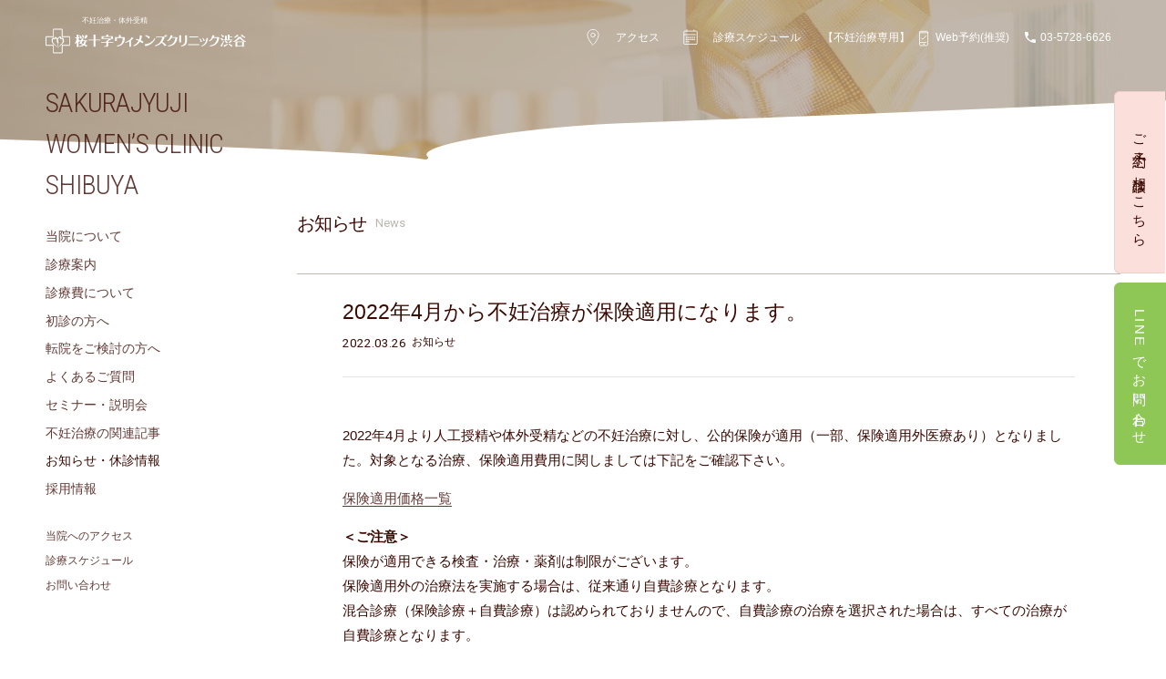

--- FILE ---
content_type: text/html; charset=UTF-8
request_url: https://www.sj-shibuya-bc.jp/news/?p=917
body_size: 16287
content:

<!DOCTYPE html>
<html lang="ja">
<head prefix="og: http://ogp.me/ns# fb: http://ogp.me/ns/fb# website: http://ogp.me/ns/website#">
	<meta charset="utf-8">
	<meta name="viewport" content="width=device-width, minimum-scale=1, initial-scale=1">
	<!-- Google Tag Manager -->
	<script>(function(w,d,s,l,i){w[l]=w[l]||[];w[l].push({'gtm.start':
	new Date().getTime(),event:'gtm.js'});var f=d.getElementsByTagName(s)[0],
	j=d.createElement(s),dl=l!='dataLayer'?'&l='+l:'';j.async=true;j.src=
	'https://www.googletagmanager.com/gtm.js?id='+i+dl;f.parentNode.insertBefore(j,f);
	})(window,document,'script','dataLayer','GTM-TFBFD98');</script>
	<!-- End Google Tag Manager -->
	<meta name="description" content="桜十字ウィメンズクリニック渋谷は、豊富な知識と経験により高い妊娠率を誇る不妊治療・体外受精のクリニックです。東京都渋谷駅より徒歩5分の好立地で、自宅や勤務先から通いやすい不妊治療クリニックです。桜十字ウィメンズクリニック渋谷では患者さまの一人ひとりの思いや状況、希望を大切にしたオーダーメイドの治療をご提供します。">
	<meta name="keywords" content="桜十字ウィメンズクリニック渋谷,不妊治療,体外受精,渋谷 不妊治療,渋谷 体外受精">
	<meta name="theme-color" content="#fff">
	<meta name="twitter:card" content="summary">
	<meta name="twitter:title" content="2022年4月から不妊治療が保険適用になります。 | 桜十字ウィメンズクリニック渋谷">
	<meta name="twitter:description" content="桜十字ウィメンズクリニック渋谷は、豊富な知識と経験により高い妊娠率を誇る不妊治療・体外受精のクリニックです。東京都渋谷駅より徒歩5分の好立地で、自宅や勤務先から通いやすい不妊治療クリニックです。桜十字ウィメンズクリニック渋谷では患者さまの一人ひとりの思いや状況、希望を大切にしたオーダーメイドの治療をご提供します。">
	<meta name="twitter:image" content="https://www.sj-shibuya-bc.jp/asset/images/common/facebook-ogp-image.png">
	<meta name="twitter:url" content="https://www.sj-shibuya-bc.jp/news/?p=917">
	<meta property="og:title" content="2022年4月から不妊治療が保険適用になります。 | 桜十字ウィメンズクリニック渋谷">
	<meta property="og:site_name" content="【渋谷駅から徒歩5分】不妊治療・体外受精は桜十字ウィメンズクリニック渋谷">
	<meta property="og:description" content="桜十字ウィメンズクリニック渋谷は、豊富な知識と経験により高い妊娠率を誇る不妊治療・体外受精のクリニックです。東京都渋谷駅より徒歩5分の好立地で、自宅や勤務先から通いやすい不妊治療クリニックです。桜十字ウィメンズクリニック渋谷では患者さまの一人ひとりの思いや状況、希望を大切にしたオーダーメイドの治療をご提供します。">
	<meta property="og:type" content="website">
	<meta property="og:image" content="https://www.sj-shibuya-bc.jp/asset/images/common/facebook-ogp-image.png">
	<meta property="og:url" content="https://www.sj-shibuya-bc.jp/news/?p=917">
	<meta property="og:locale" content="ja_JP">
	<meta property="og:phone_number" content="+81 3 5728 6626">
	<title>2022年4月から不妊治療が保険適用になります。 | 桜十字ウィメンズクリニック渋谷</title>
	<link rel="canonical" href="https://www.sj-shibuya-bc.jp/news/?p=917">
	<link rel="apple-touch-icon-precomposed" href="https://www.sj-shibuya-bc.jp/asset/images/common/apple-touch-icon-precomposed.png">
	<link rel="shortcut icon" sizes="16x16 32x32 48x48 128x128" href="/favicon.ico">
	<link rel="stylesheet" type="text/css" media="all" href="https://www.sj-shibuya-bc.jp/asset/css/layout_common.css?ver=20260201">
	<link rel='stylesheet' type="text/css" href="https://fonts.googleapis.com/css?family=Roboto+Condensed:300&display=swap" media="print" onload="this.media='all'">
	<!-- <link rel='stylesheet' type="text/css" href="https://www.sj-shibuya-bc.jp/asset/css/notosansjp.css"> -->
	<link rel='stylesheet' type="text/css" href="https://fonts.googleapis.com/css?family=Roboto:100,300,400&display=swap" media="print" onload="this.media='all'">
	<link rel="stylesheet" type="text/css" media="all" href="https://www.sj-shibuya-bc.jp/asset/css/page_wp.css" data-type="unique">	</head>

<body id="news-entry">
<!-- Google Tag Manager (noscript) -->
<noscript><iframe src="https://www.googletagmanager.com/ns.html?id=GTM-TFBFD98"
height="0" width="0" style="display:none;visibility:hidden"></iframe></noscript>
<!-- End Google Tag Manager (noscript) -->

	<svg class="defaults">
		<defs>
			<symbol viewBox="0 0 464.65 56.69" id="logo">
				<path class="cls-1" d="M19.14,19.14V2.6a.67.67,0,0,1,.67-.68H36.88a.67.67,0,0,1,.67.68V19.14H54.1a.67.67,0,0,1,.67.67V36.88a.68.68,0,0,1-.67.68H37.55V54.1a.67.67,0,0,1-.67.67H19.81a.67.67,0,0,1-.67-.67V37.56H2.6a.68.68,0,0,1-.68-.68V19.81a.67.67,0,0,1,.68-.67ZM1.64,17.22A1.63,1.63,0,0,0,0,18.85v19a1.63,1.63,0,0,0,1.64,1.64H17.22V55.06a1.63,1.63,0,0,0,1.63,1.63h19a1.64,1.64,0,0,0,1.64-1.63V39.48H55.05a1.63,1.63,0,0,0,1.64-1.64v-19a1.63,1.63,0,0,0-1.64-1.63H39.48V1.64A1.64,1.64,0,0,0,37.84,0h-19a1.63,1.63,0,0,0-1.63,1.64V17.22Z"/><path class="cls-1" d="M28.76,44c.67-.61,3.37-3,4.73-4.33,3.93-3.72,6.14-3.93,8.07-7.58,2.52-4.64.42-10.29-1.88-11.47-1.06-.54-2.75,1.44-3.46,1.12S36.08,18.86,35,18c-.88-.7-5-.13-7.22,4.86-1.24-2.43-4.11-4.26-5-4.06-1.23.28-2,3.44-2.24,3.46-.51.06-2-2.06-2.9-2.06-1.39,0-3.89,3.56-3.57,7.31.54,6.41,5.18,9.34,8,11.12,2.26,1.4,4.65,2.87,6.27,5.36C28.46,44.12,28.55,44.17,28.76,44Zm-.25-.72a19.28,19.28,0,0,0-4.84-4.91C19.9,35.72,17.7,33,16.94,30c-1.06-3.9.7-6.69,1.32-6.69.83,0,2,1.65,2.95,1.5s1.32-2.58,2-2.64,2.06,1,3.21,3.72a31.07,31.07,0,0,0-.56,6.3.41.41,0,0,0,.4.41.38.38,0,0,0,.42-.39,38.17,38.17,0,0,1,.66-3.79,25.92,25.92,0,0,1,.81,11.7.4.4,0,1,0,.78.18,26.13,26.13,0,0,0-.19-16c.82-1.83,2.95-4.39,4.77-3.78.7.24.53,3,1.58,3.46s2.63-1,3.44-.29,2,4.29.49,8.1c-.82,2-2.63,3.24-5.49,6.3-1.43,1.51-3.17,3.26-4.94,5.16C28.58,43.31,28.55,43.31,28.51,43.26Z"/><path class="cls-1" d="M97.14,16a2.76,2.76,0,0,0-.67-1.72.3.3,0,0,0-.31-.08c-.34.09-.78.62-1.23,1.19-.15.2-.29.28-.34-.06s-.1-.53-.16-.73c-.14-.43-.33-.61-.59-.57-.74.15-2,1.39-2.44,3.25-.36,1.49,0,3-.43,4.5A4.71,4.71,0,0,1,90.53,23c-.15.28-.13.45.29.35A9.12,9.12,0,0,0,94,21.89C96.1,20.3,97.33,18.23,97.14,16Z"/><path class="cls-1" d="M88.1,23.16c.06,0,.06.09.06.18a.57.57,0,0,1-.27.48c-.28.73-.63,1.6-1.36,3.13H96.71v1.66h-2.4A15.81,15.81,0,0,1,91.41,36a29,29,0,0,1,5.4,2.84l-2.6,3a21.4,21.4,0,0,0-4.94-3.68c-1.44,1.12-3.94,2.81-10.93,3.65l-.91-1.57c5.06-.9,7.29-2.32,8.8-3.58a38.6,38.6,0,0,0-7.56-2.38,51.29,51.29,0,0,0,2.86-5.64H78.94c.12.18.15.24.54.88l-1.26,1.38a10.59,10.59,0,0,1-1.78-2.05v13h-4V31A17.36,17.36,0,0,1,69,35.3l-1-1.47a27.75,27.75,0,0,0,4.25-12.06H68.6V20.12h3.83V15.41c0-.54,0-.87-.06-1.83h4c.09,0,.15.18.15.27a6,6,0,0,1-.12.72v5.55H79v1.65H76.44a25.45,25.45,0,0,0,1.08,3.95,16.29,16.29,0,0,0,1.39,2.83V27h3.34a23.75,23.75,0,0,0,1.57-4.75ZM80.15,15A37.51,37.51,0,0,1,84.6,20.9L80.93,23a36.5,36.5,0,0,0-2.72-8Zm5.57,13.6c-.69,1.39-.85,1.66-2.68,5,1.17.25,2.65.54,4.85,1.18a12.56,12.56,0,0,0,2.17-6.18Zm.52-14.75a37.72,37.72,0,0,1,4,6.29l-4.16,1.47a32.69,32.69,0,0,0-1.72-7.76Z"/><path class="cls-1" d="M111.25,15.59a11.32,11.32,0,0,0-.18-2h4.43a.34.34,0,0,1,.15.3,2.41,2.41,0,0,1-.15.6V25.27h11.9V27H115.5V41.66h-4.25V27H99.38V25.27h11.87Z"/><path class="cls-1" d="M133.89,18.88h18.35v4.85h4.22V17.19H145.19v-2.8a2.09,2.09,0,0,0,.09-.6.61.61,0,0,0-.19-.33h-4.21c0,.24.12,1.44.12,1.71v2H129.79v6.54h4.1Z"/><path class="cls-1" d="M145.16,30.9V28.43a54.12,54.12,0,0,0,6.59-3.55V22.62H134.37v1.65h11.69a14.9,14.9,0,0,1-2.53,2.85H141V30.9H129v1.69h12V38.4c0,1.12,0,1.36-1.36,1.36h-4l.66,1.87H142c2.32,0,3.2-.88,3.2-2.74v-6.3h12.05V30.9Z"/><path class="cls-1" d="M410,27.89a58.82,58.82,0,0,0-4.64-5.3l1.05-1.45a47,47,0,0,1,6.24,3.22Zm3.64,1.63C413.13,30.93,412,34,409,40.79c0,.3,0,.9-.39.9a.63.63,0,0,1-.33-.15l-2.71-2.2a78.44,78.44,0,0,0,6.75-11.15Zm-2.23-9.13a50.2,50.2,0,0,0-4.58-5.64l1-1.17a34,34,0,0,1,6.26,3.49Zm11.27,16a83.59,83.59,0,0,1-7.44,5c-.15.27-.3.51-.54.51s-.3-.21-.36-.3l-1.72-2.86a71.29,71.29,0,0,0,9.58-4.31Zm-.27-11.21V15.75c0-.19,0-.4-.12-2.17h4c.24,0,.39.06.39.39a1.65,1.65,0,0,1-.09.48v3.68h6.15v1.68H426.6v5.4h7v1.65h-4.13l2.59,2.45a.3.3,0,0,1,.12.21c0,.27-.48.48-.72.54a38.11,38.11,0,0,1-6.09,3.1l-1.17-1.38a31.86,31.86,0,0,0,5.09-4.92H413V25.21h3.31V18a18,18,0,0,0-.15-1.87H420a.34.34,0,0,1,.36.36,1.73,1.73,0,0,1-.15.6v8.08ZM420,33.88a51.61,51.61,0,0,0-4.76-5.39l1.15-1.29a48,48,0,0,1,6.32,3.49Zm11.24,8a42.53,42.53,0,0,0-6.9-5.85l.87-1.47a49.29,49.29,0,0,1,8.5,3.88Z"/><path class="cls-1" d="M453.11,18.94c1.69,4,5.79,8,11.54,10.24l-1.17,1.51c-5.7-2-9.46-4.1-13.41-8.44-3.77,4.07-7.68,6.39-13.53,8.38l-1.15-1.39C443.5,25.3,446,20.81,447,18.94Zm-5.66-3.26a.4.4,0,0,1,.06.16c0,.27-.45.45-.73.54a32.05,32.05,0,0,1-8.88,4.79l-1.33-1.48c2.44-1.26,6.12-3.94,7.5-6.29Zm-2.92,24.8v1.3h-4.16V29.39h19.49V41.78h-4.22v-1.3Zm11.11-1.69V31.05H444.53v7.74Zm6.51-17.53a32,32,0,0,1-9.49-5.61l3.31-2.4a22.19,22.19,0,0,0,7.54,6.5Z"/><path class="cls-1" d="M184.36,31.05c6.45-2,11.29-4.8,15.87-11.57l3,1.91c.07.05.46.29.46.41s-.6.5-.72.62A39.54,39.54,0,0,1,197.89,27V38.08c0,.41,0,3,.05,3.28h-3.56c0-.34,0-2.82,0-3.25v-9a33.93,33.93,0,0,1-9.47,3.3Z"/><path class="cls-1" d="M278,19.58a24,24,0,0,0-3.26-3.49L276,14.94a22.49,22.49,0,0,1,3.74,3.17Zm2.53-2a17.3,17.3,0,0,0-3.07-3.1l1.32-1.11A21.17,21.17,0,0,1,282.29,16Z"/><path class="cls-1" d="M276.28,40.3a31,31,0,0,0-7.08-8.09c-4,4.37-8,6.37-14.71,8.4l-.83-1.88a23.5,23.5,0,0,0,9.91-5.47c4.24-4.06,6.06-9.57,7.11-13.23l-9.24.06c-1.13,0-4.18.09-5.35.12l0-2.15c2,.09,3.2.12,5.35.09l8.4-.06c.43,0,3.76,0,4.87-.12l1.5,1.63c-.15.3-1.32,3.13-1.57,3.72a33.88,33.88,0,0,1-3.93,7.11,41.53,41.53,0,0,1,9.44,7.16Z"/><path class="cls-1" d="M229.62,35.93C240.05,34.76,247,31.18,252.91,22l1.54,1.15a30.31,30.31,0,0,1-6.36,9,29.68,29.68,0,0,1-10.72,6.57c-.82.27-4.82,1.47-5.73,1.77ZM239.14,23a20,20,0,0,0-8.1-6.78l.93-1.63a26,26,0,0,1,10.4,4.85Z"/><path class="cls-1" d="M170,17c0-.84,0-1.77-.09-2.5h4c.16,0,.54,0,.54.24s-.15.67-.15.79v4.1h4.79c.88,0,2.5,0,3.35-.13L184,20.9c-.18,3-.57,9.13-4.4,13.8-4.24,5.18-10.48,5.87-13.34,6.21l-1-1.9c10.76-1.54,13.5-7.32,13.68-17.48H165.34v3c0,.63,0,2.71.09,3.7h-4.55a35.13,35.13,0,0,0,.12-3.7v-5c1.42.09,3,.09,3.47.09H170Z"/><path class="cls-1" d="M210.41,23.49a59.36,59.36,0,0,1,6.45,1.66,32.48,32.48,0,0,0,1.95-10l4.22.93c.24.06.73.18.73.39s-.34.76-.34.91a38.16,38.16,0,0,1-2.53,9.19,30.32,30.32,0,0,1,6.39,3.58L224.36,34a23.84,23.84,0,0,0-5.18-4.25c-4.58,7.17-10.85,9.46-14.59,10.78l-1-1.71a22.29,22.29,0,0,0,12.14-11,29.76,29.76,0,0,0-6.6-2.29Z"/><path class="cls-1" d="M294.42,15c.41,0,.5.13.5.27a2.79,2.79,0,0,1-.33.57c-.33.84-.94,2.68-1.34,3.46h6.24c3,0,4-.06,4.76-.12L306,20.79c-1.24,5-1.81,7.47-3.89,10.72-4.82,7.56-12.62,8.74-18.07,9.24l-.61-1.89c4.76-.57,15.67-2.29,17.57-17.68h-8.8a19.84,19.84,0,0,1-9.13,8l-1.17-1.69c3.77-2.11,5.9-5.12,7.2-9.58a25.17,25.17,0,0,0,.67-2.91Z"/><path class="cls-1" d="M391.34,15c.41,0,.51.13.51.27a2.79,2.79,0,0,1-.33.57c-.33.84-.95,2.68-1.34,3.46h6.23c3,0,4-.06,4.76-.12l1.75,1.66c-1.24,5-1.81,7.47-3.89,10.72-4.82,7.56-12.62,8.74-18.07,9.24l-.6-1.89c4.76-.57,15.66-2.29,17.56-17.68h-8.79a19.94,19.94,0,0,1-9.13,8l-1.18-1.69c3.77-2.11,5.9-5.12,7.2-9.58a23.17,23.17,0,0,0,.67-2.91Z"/><path class="cls-1" d="M310,17.53c0-.75,0-1.71-.06-2.47H314c.42,0,.54.06.54.24s-.21.64-.21.76V26.24c0,1.47.06,3.73.09,5.12H310c0-.27.06-3.62.06-5.15ZM314,39.13c2.77-.57,7.32-1.54,8.95-7.08.72-2.5.75-5.78.75-11.57,0-1.62,0-4-.18-5.54h4.19c.15,0,.48,0,.48.21s-.15.73-.15.88v9c0,11.09-3.47,14.31-13.16,16Z"/><path class="cls-1" d="M356.42,38c-1.6-.06-3.28-.1-4.88-.1H335.12c-1.83,0-3.64.07-4.64.1V35.7c1.36.06,2.66.09,4.7.09h16.33c3.13,0,3.95,0,4.91-.09ZM354,19.82c-1.54-.06-2.56-.09-4.91-.09H337.92c-2.19,0-3.19,0-5,.09V17.56c1.72.06,2.41.09,5,.09h11.15c2.95,0,3.56,0,5-.09Z"/><path class="cls-1" d="M358.66,23a28.22,28.22,0,0,1,4.46,6.31l-3.22,1.51A20.33,20.33,0,0,0,356.63,23Z"/><path class="cls-1" d="M376.45,21.3c.2,0,.34.06.34.21s-.15.51-.15.64c-.39,2.19-.62,3.58-1.11,5.41C372.94,37.29,365.8,39.7,361.71,41l-.85-1.45c3.56-1,11.83-4.82,12-18.25Z"/><path class="cls-1" d="M365.58,21.72a26.08,26.08,0,0,1,4.08,5.6l-3.32,1.3a19.06,19.06,0,0,0-2.77-6.9Z"/>
			</symbol>

			<symbol viewBox="0 0 120 120" id="icons_device-mobile-reserve">
				<path class="inline-svg__line-round st-w5" d="M87.4,20.9c0-3.8-3.1-6.9-7-6.9H39.8c-3.9,0-7,3.1-7,6.9v79.8c0,3.8,3.2,7,7,7h40.7c3.9,0,7-3.2,7-7C87.5,100.7,87.4,20.9,87.4,20.9z"/><circle class="inline-svg__line-round st-w4" cx="60.2" cy="97.7" r="2"/><line class="inline-svg__line-round st-w5" x1="76.1" y1="87.7" x2="32.8" y2="87.7"/><line class="inline-svg__line-round st-w5" x1="32.8" y1="23" x2="87.4" y2="23"/><polyline class="inline-svg__line-round st-w5" points="76.1,43.7 53,67.3 44.8,59.1 "/>
			</symbol>

			<symbol viewBox="0 0 120 120" id="icons_map-pin">
				<path class="inline-svg__line-round st-w5" d="M68.2,102.6C78.9,89,96.5,63.7,96.5,44.7c0-20.1-16.3-36.4-36.4-36.4S23.7,24.7,23.7,44.7c0,27.3,36.4,67.6,36.4,67.6"/><circle class="inline-svg__line-round st-w5" cx="59.9" cy="45" r="13.7"/>
			</symbol>

			<symbol viewBox="0 0 120 120" id="icons_calendar">
				<path class="inline-svg__line-round st-w5" d="M99.5,104.8h-79c-2.2,0-4-1.8-4-4V22.7c0-2.2,1.8-4,4-4h79c2.2,0,4,1.8,4,4v78.1C103.5,103,101.7,104.8,99.5,104.8z"/><path class="inline-svg__line-round st-w5" d="M36.3,10.5v6.8"/><circle cx="47.4" cy="60.2" r="4.2"/><circle cx="34.8" cy="60.2" r="4.2"/><circle cx="60.1" cy="60.2" r="4.2"/><circle cx="72.7" cy="60.2" r="4.2"/><circle cx="85.3" cy="60.2" r="4.2"/><circle cx="47.4" cy="74.3" r="4.2"/><circle cx="34.8" cy="74.3" r="4.2"/><circle cx="60.1" cy="74.3" r="4.2"/><circle cx="72.7" cy="74.3" r="4.2"/><circle cx="85.3" cy="74.3" r="4.2"/><circle cx="47.4" cy="88.5" r="4.2"/><circle cx="34.8" cy="88.5" r="4.2"/><line class="inline-svg__line-round st-w5" x1="83.1" y1="10.5" x2="83.1" y2="17.3"/><line class="inline-svg__line-round st-w5" x1="92.9" y1="41.9" x2="16.5" y2="41.9"/>
			</symbol>

			<symbol viewBox="0 0 120 120" id="icons_tel-fill">
				<path d="M33.1,53.9c7.2,14.1,18.8,25.7,33,33l11-11c1.3-1.4,3.3-1.8,5.1-1.2c5.6,1.9,11.7,2.8,17.8,2.8c2.8,0,5,2.3,5,5V100c0,2.8-2.3,5-5,5c-47,0-85-38.1-85-85c0-2.7,2.3-5,5-5h17.5c2.8,0,5,2.3,5,5c0,6.3,1,12.3,2.8,17.8c0.5,1.8,0.1,3.7-1.3,5.1C44,42.9,33.1,53.9,33.1,53.9z"/>
			</symbol>

			<symbol viewBox="0 0 120 120" id="icons_tel">
				<path class="inline-svg__line-round st-w5" d="M99.2,107.1c-13.5,0-26.2-3.1-37.5-8.7c-16-7.9-29.1-20.6-37.5-36.3c-6.4-11.9-10-25.5-10-40c0-2.7,2.3-5,5-5h17.5c2.8,0,5,2.3,5,5c0,6.3,1,12.3,2.8,17.8c0.5,1.8,0.1,3.7-1.3,5.1L35,53.2c7.2,14.2,18.8,25.7,33,33l8.2-8.2c1.3-1.4,3.3-1.8,5.1-1.2c5.6,1.9,11.7,2.8,17.8,2.8c2.8,0,5,2.3,5,5V93"/>
			</symbol>

			<symbol viewBox="0 0 120 120" id="icons_arrow-regular">
				<path class="inline-svg__line-round st-w5" d="M82.3,35.2L107.1,60L82.3,84.8"/><path class="inline-svg__line-round st-w5" d="M107.1,60H14.4"/>
			</symbol>

			<symbol viewBox="0 0 120 120" id="icons_slideshow">
				<rect class="inline-svg__line-round st-w5" x="17" y="28" width="80" height="57.1"/><polyline class="inline-svg__line-round st-w5" points="107,39 107,96.1 27,96.1 "/><line class="inline-svg__line-round st-w6" x1="44.5" y1="72.6" x2="42.3" y2="72.6"/><line class="inline-svg__line-round st-w6" x1="56.5" y1="72.6" x2="54.3" y2="72.6"/><line class="inline-svg__line-round st-w6" x1="68.6" y1="72.6" x2="66.4" y2="72.6"/>
			</symbol>

			<symbol viewBox="0 0 120 120" id="icons_wedge-arrow">
				<polyline class="inline-svg__line-round st-w5" points="43.9,103.6 87.3,60.2 43.9,16.7 "/>
			</symbol>

			<symbol viewBox="0 0 120 120" id="icons_staff">
				<path class="inline-svg__line-round st-w5" d="M80,31c0,11.1-9,20-20,20s-20-8.9-20-20c0-11,9-20,20-20S80,20,80,31z M20,106V84.3C20,71,46.7,63.7,60,63.7s40,7.3,40,20.7V103c0,1.7-1.3,3-3,3H30"/><path class="inline-svg__line-round st-w5" d="M82.9,57.6c0,15.8-7.2,23.5-22.9,23.5"/><path class="inline-svg__line-round st-w5" d="M37,57.6c0,15.8,7.2,23.5,22.9,23.5"/><path class="inline-svg__line-round st-w5" d="M87.2,89.7v8.1c0,9.5-4.1,17.2-13.6,17.2h0c-9.5,0-13.6-7.7-13.6-17.2V82.3"/>
			</symbol>

			<symbol viewBox="0 0 120 120" id="icons_blank">
				<line class="inline-svg__line-round st-w5" x1="67.7" y1="57.8" x2="106" y2="19.5"/><polyline class="inline-svg__line-round st-w5" points="106,42.5 106,19.5 83,19.5 "/><path class="inline-svg__line-round st-w5" d="M74.8,28.9H20.2c-3.4,0-6.2,2.8-6.2,6.2v54.6c0,3.4,2.8,6.2,6.2,6.2h69.6c3.4,0,6.2-2.8,6.2-6.2V50.1"/>
			</symbol>

			<symbol viewBox="0 0 120 120" id="icons_twitter">
				<path d="M42.9,102c37.7,0,58.4-31.3,58.4-58.4c0-0.9,0-1.8-0.1-2.7c4-2.9,7.5-6.5,10.2-10.6c-3.7,1.7-7.7,2.7-11.8,3.2
	c4.3-2.6,7.5-6.6,9-11.3c-4,2.4-8.4,4.1-13,5c-7.8-8.3-20.8-8.7-29-0.9c-5.3,5-7.6,12.5-5.9,19.6c-16.5-0.8-31.9-8.6-42.3-21.4
	c-5.4,9.4-2.7,21.4,6.4,27.4c-3.3-0.1-6.5-1-9.3-2.6c0,0.1,0,0.2,0,0.3c0,9.8,6.9,18.2,16.5,20.1c-3,0.8-6.2,0.9-9.3,0.4
	c2.7,8.4,10.4,14.1,19.2,14.2c-7.3,5.7-16.2,8.8-25.5,8.8c-1.6,0-3.3-0.1-4.9-0.3C20.8,98.9,31.7,102,42.9,102"/>
			</symbol>

			<symbol viewBox="0 0 120 120" id="icons_facebook">
				<path d="M100,15H20c-2.7,0-5,2.2-5,5V100c0,2.7,2.2,5,5,5h43.1V70.1H51.3V56.6h11.7v-10c0-11.6,7.1-18,17.5-18
		c5,0,9.2,0.4,10.5,0.5v12.1l-7.2,0c-5.6,0-6.7,2.7-6.7,6.6v8.7h13.5l-1.8,13.6H77.1V105H100c2.7,0,5-2.2,5-5V20
		C105,17.2,102.8,15,100,15z"/>
			</symbol>

			<symbol viewBox="0 0 120 120" id="icons_main-fill">
				<path d="M97.4,24.9H22.6c-4.7,0-8.5,3.8-8.5,8.5v0.2l45.5,23l32.6-16.2c1.5-0.7,3.3-0.1,4,1.4c0.7,1.5,0.1,3.3-1.4,4l-34,16.9
	c-0.1,0.1-0.2,0.1-0.4,0.1c-0.1,0-0.2,0.1-0.2,0.1c-0.2,0.1-0.5,0.1-0.7,0.1c0,0,0,0,0,0c0,0,0,0,0,0c0,0,0,0,0,0
	c-0.2,0-0.4,0-0.6-0.1c0,0-0.1,0-0.1,0c-0.2-0.1-0.4-0.1-0.6-0.2c0,0,0,0,0,0L14.1,40.4v45.7c0,4.7,3.8,8.5,8.5,8.5h74.9
	c4.7,0,8.5-3.8,8.5-8.5V33.4C105.9,28.7,102.1,24.9,97.4,24.9z"/>
			</symbol>

			<symbol viewBox="0 0 120 120" id="icons_download">
				<line class="inline-svg__line-round st-w5" x1="25" y1="100" x2="95" y2="100"/><polyline class="inline-svg__line-round st-w5" points="75,15 45,15 45,45 25,45 60,80 95,45 75,45 75,28.7 "/>
			</symbol>
			<symbol viewBox="0 0 185.89 225.68" id="point-item01">
				<path d="M157.54,0H28.35C12.69,0,0,12.69,0,28.35V157.54c0,15.66,12.69,28.35,28.35,28.35H157.54c15.66,0,28.35-12.69,28.35-28.35V28.35c0-15.66-12.69-28.35-28.35-28.35ZM43.2,163.43c-8.16,0-14.78-6.62-14.78-14.78s6.62-14.78,14.78-14.78,14.78,6.62,14.78,14.78-6.62,14.78-14.78,14.78Zm39.08-64.34c0,3.31-2.68,5.99-5.99,5.99H31.16c-3.31,0-5.99-2.68-5.99-5.99V36.04c0-3.31,2.68-5.99,5.99-5.99h45.12c3.31,0,5.99,2.68,5.99,5.99v63.04Zm60.42,64.34c-8.16,0-14.78-6.62-14.78-14.78s6.62-14.78,14.78-14.78,14.78,6.62,14.78,14.78-6.62,14.78-14.78,14.78Zm18.02-64.34c0,3.31-2.68,5.99-5.99,5.99h-45.12c-3.31,0-5.99-2.68-5.99-5.99V36.04c0-3.31,2.68-5.99,5.99-5.99h45.12c3.31,0,5.99,2.68,5.99,5.99v63.04Z"/><polygon points="1.62 225.68 29.98 225.68 59.98 185.89 31.62 185.89 1.62 225.68"/><polygon points="125.91 185.89 155.91 225.68 184.27 225.68 154.27 185.89 125.91 185.89"/>
			</symbol>
			<symbol viewBox="0 0 201.64 225.85" id="point-item02">
				<path d="M0,112.92C0,50.51,50.56,0,112.82,0c5.73,0,14.97,.84,20.62,1.89,4.85,.9,5.92,7.38,1.65,9.8-27.72,15.79-44.76,45.08-44.76,76.94,0,55.3,50.27,97.29,105.01,86.86,4.82-.91,8.21,4.7,5.1,8.54-21.03,25.99-52.84,41.82-87.62,41.82C50.46,225.85,0,175.23,0,112.92Z"/>
			</symbol>
			<symbol viewBox="0 0 201.98 222.2" id="point-item03">
				<path class="d" d="M158.11,112.06c4.32-10.83,6.95-20.94,6.95-29.53C165.07,36.95,128.1,0,82.53,0S0,36.95,0,82.53c0,37.57,49.91,104.46,72.34,132.05,5.29,6.58,15.09,6.58,20.38,0,2.96-3.71,6.45-8.14,10.24-13.11,10.22,12.63,25.83,20.72,43.31,20.72,30.72,0,55.71-24.99,55.71-55.71,0-26.65-18.82-48.99-43.87-54.43Zm-103.09-29.53c0-15.17,12.34-27.51,27.51-27.51s27.51,12.34,27.51,27.51-12.34,27.51-27.51,27.51-27.51-12.34-27.51-27.51Zm91.25,130.86c-25.86,0-46.91-21.04-46.91-46.9s21.04-46.91,46.91-46.91,46.91,21.04,46.91,46.91-21.04,46.9-46.91,46.9Z"/><path class="d" d="M138.19,189.72s-.07,0-.1,0c-1.57-.03-3.05-.72-4.09-1.9l-17.32-19.69c-2.04-2.32-1.81-5.84,.5-7.88,2.32-2.04,5.84-1.81,7.88,.5l13.28,15.1,29.26-30.87c2.12-2.24,5.66-2.33,7.89-.21,2.24,2.12,2.33,5.66,.21,7.89l-33.47,35.3c-1.06,1.11-2.52,1.74-4.05,1.74Z"/>
			</symbol>
			<symbol viewBox="0 0 52.9 76.94" id="online-merit-item01">
				<path class="cls-1" d="M52.9,9.62v57.71c0,5.31-4.31,9.62-9.62,9.62H9.62c-5.31,0-9.62-4.31-9.62-9.62V9.62C0,4.31,4.31,0,9.62,0H43.28c5.3,0,9.62,4.31,9.62,9.62Zm-43.28,0V57.71H43.28V9.62H9.62Zm21.64,57.71c0-2.67-2.14-4.81-4.81-4.81s-4.81,2.14-4.81,4.81,2.14,4.81,4.81,4.81,4.81-2.14,4.81-4.81Z"/>
			</symbol>
			<symbol viewBox="0 0 50.67 78.79" id="online-merit-item02">
				<path class="cls-1" d="M15.11,47.01c1.4,1.92-1.26-1.04,7.61,8.62l-2.16,5.41c-.54,1.3-1.3,2.48-2.28,3.45l-9.52,9.54c-1,1-2.31,1.5-3.63,1.5-1.45,0-5.13-1.11-5.13-5.13,0-1.32,.5-2.63,1.5-3.64l8.01-8.03c1-.96,1.76-2.14,2.28-3.45l3.31-8.26Z"/><path class="cls-1" d="M45.59,45.73c-.76,0-1.54-.17-2.27-.54l-3.73-1.88c-2.4-1.22-4.23-3.35-5.09-5.93l-.88-2.65-2.74,11,7.29,7.98c1.14,1.24,1.96,2.79,2.38,4.45l3.57,14.27c.1,.41,.15,.82,.15,1.23,0,2.55-2.04,5.14-5.13,5.14-2.3,0-4.4-1.56-4.98-3.88l-2.94-11.77c-.4-1.64-1.22-3.17-2.38-4.43l-9.6-10.5c-1.75-1.92-2.69-4.4-2.69-6.93,0-.82,.1-1.67,.3-2.48l2.42-9.73-4.28,1.74c-1.16,.46-2.08,1.34-2.65,2.47l-1.08,2.18c-.9,1.79-2.69,2.83-4.55,2.83-2.86,0-5.07-2.36-5.07-5.12,0-.77,.17-1.56,.54-2.29l1.06-2.18c1.68-3.37,4.51-6.01,7.96-7.4,5.95-2.41,9.14-4.05,14.84-4.05,11.2,0,15.61,9.47,16.5,12.17l1.57,4.71,3.73,1.91c1.79,.9,2.82,2.72,2.82,4.61,0,2.98-2.44,5.11-5.08,5.1Z"/><path class="cls-1" d="M24.49,8.08c0-4.46,3.75-8.08,8.21-8.08s7.93,3.62,7.93,8.08-3.47,8.08-7.93,8.08-8.21-3.62-8.21-8.08Z"/>
			</symbol>
			<symbol viewBox="0 0 101.79 101.79" id="online-merit-item03">
				<path class="cls-1" d="M50.89,0C22.79,0,0,22.79,0,50.89s22.79,50.89,50.89,50.89,50.89-22.79,50.89-50.89S79,0,50.89,0Zm39.02,57.77H55.92c-.74,1.82-2.53,3.1-4.62,3.1-2.76,0-4.99-2.24-4.99-4.99,0-2.01,1.19-3.72,2.9-4.52V14.97c0-.83,.67-1.5,1.5-1.5s1.5,.67,1.5,1.5V50.99c1.96,.36,3.51,1.86,3.95,3.79h33.76c.83,0,1.5,.67,1.5,1.5s-.67,1.5-1.5,1.5Z"/>
			</symbol>
			<symbol viewBox="0 0 71.82 82.08" id="online-merit-item04">
				<path class="cls-1" d="M56.43,0c8.5,0,15.39,6.89,15.39,15.39V56.43c0,7.55-5.64,14.06-13,15.21l7.37,7.38c1.12,1.12,.32,3.06-1.41,3.06h-6.22c-1.36,0-2.68-.54-3.64-1.51l-8.75-8.75H25.65l-8.75,8.75c-.97,.96-2.27,1.51-3.63,1.51H6.9c-1.6,0-2.4-1.94-1.27-3.06l7.38-7.38c-7.37-1.15-13.01-7.66-13.01-15.21V15.39C0,6.89,6.89,0,15.39,0H56.43ZM10.26,35.91c0,2.84,2.3,5.13,5.13,5.13h12.82c2.84,0,5.13-2.29,5.13-5.13v-15.39c0-2.84-2.29-5.13-5.13-5.13H15.39c-2.83,0-5.13,2.29-5.13,5.13v15.39Zm5.13,15.39c-2.83,0-5.13,2.29-5.13,5.13s2.3,5.13,5.13,5.13,5.13-2.29,5.13-5.13-2.29-5.13-5.13-5.13ZM43.6,15.39c-2.84,0-5.13,2.29-5.13,5.13v15.39c0,2.84,2.29,5.13,5.13,5.13h12.82c2.84,0,5.13-2.29,5.13-5.13v-15.39c0-2.84-2.29-5.13-5.13-5.13h-12.82Zm12.82,46.17c2.84,0,5.13-2.29,5.13-5.13s-2.29-5.13-5.13-5.13-5.13,2.29-5.13,5.13,2.29,5.13,5.13,5.13Z"/>
			</symbol>

			
		</defs>
	</svg>
	<header id="global-header" class="g-header">
		<div class="g-header--inner">
			<div class="wh">不妊治療・体外受精</div>
			<div class="g-logo">
				<a href="https://www.sj-shibuya-bc.jp/" class="g-logo__link" title="桜十字ウィメンズクリニック渋谷">
					<svg class="g-logo__mark">
						<title>桜十字ウィメンズクリニック渋谷</title>
						<use xlink:href="#logo"></use>
					</svg>
				</a>
			</div>
			<div class="menu-button">
				<p><span>navigation</span></p><span class="ttl">メニュー</span>
			</div>
		</div>
	</header>

	<div id="main">
		<div id="global-navigation" class="g-navigation">
			<div class="g-navigation--inner">
				<div class="g-navigation--inner--bg">
					<nav class="pickup-nav">
						<div class="pickup-nav__list">
							<ul>
								<li class="pickup-nav__li anm">
									<a href="https://www.sj-shibuya-bc.jp/access/" class="pickup-nav__li-inner">
										<svg class="icon">
											<use xlink:href="#icons_map-pin"></use>
										</svg>
										<span class="ttl">アクセス</span>
									</a>
								</li>
								<li class="pickup-nav__li anm">
									<a href="https://www.sj-shibuya-bc.jp/schedule/" class="pickup-nav__li-inner">
										<svg class="icon">
											<use xlink:href="#icons_calendar"></use>
										</svg>
										<span class="ttl">診療スケジュール</span>
									</a>
								</li>
								<li class="pickup-nav__li anm">

									<div class="pickup-nav__li-inner">
										<div class="pickup-nav__web-tel-area">
											<p class="pickup-nav__li-title">【不妊治療専用】</p>

											<ul class="pickup-child-nav">
												<li><a href="https://yoyaku.atlink.jp/sj-shibuya-bc/index.php" target="_blank"><svg class="icon">
															<use xlink:href="#icons_device-mobile-reserve"></use>
														</svg>
														<span>Web予約(推奨)</span></a>
												</li>
												<li><a href="tel:0357286626">
														<svg class="phone-icon">
															<use xlink:href="#icons_tel-fill"></use>
														</svg>
														<span class="phone-number">03-5728-6626</span></a>
												</li>
											</ul>
										</div>
									</div>
								</li>
							</ul>

						</div>
					</nav>

					<nav class="main-nav">
						<div class="main-nav__inner">
							<a href="https://www.sj-shibuya-bc.jp/" class="clinic-name__wrapper"><span class="clinic-name">SAKURAJYUJI<br>WOMEN’S CLINIC<br>SHIBUYA</span></a>
							<ul class="main-nav__list" id="main-nav__list">
								<li class="main-nav__li anm ac_hide">
									<span class="main-nav__link ac_trigger">当院について<i class="arrow"></i></span>
									<ul class="child-nav__list about">
										<li class="child-nav__li"><a href="https://www.sj-shibuya-bc.jp/about/" class="child-nav__link">当院の特徴</a></li>
										<li class="child-nav__li"><a href="https://www.sj-shibuya-bc.jp/doctors/" class="child-nav__link">ドクター紹介</a></li>
									</ul>
								</li>
								<li class="main-nav__li anm ac_hide">
									<span class="main-nav__link ac_trigger">診療案内<i class="arrow"></i></span>
									<ul class="child-nav__list first-medical-examination">
										<li class="child-nav__li"><a href="https://www.sj-shibuya-bc.jp/flow/" class="child-nav__link">不妊治療の流れ</a></li>
										<li class="child-nav__li"><a href="https://www.sj-shibuya-bc.jp/examination/" class="child-nav__link">不妊検査</a></li>
										<li class="child-nav__li"><a href="https://www.sj-shibuya-bc.jp/timing/" class="child-nav__link">タイミング法</a></li>
										<li class="child-nav__li"><a href="https://www.sj-shibuya-bc.jp/aih/" class="child-nav__link">人工授精</a></li>
										<li class="child-nav__li"><a href="https://www.sj-shibuya-bc.jp/art/" class="child-nav__link">体外受精・顕微授精</a></li>
										<li class="child-nav__li"><a href="https://www.sj-shibuya-bc.jp/male-infertility/" class="child-nav__link">男性不妊</a></li>
										<li class="child-nav__li"><a href="https://www.sj-shibuya-bc.jp/infertility/" class="child-nav__link">不育症</a></li>
										<li class="child-nav__li"><a href="https://www.sj-shibuya-bc.jp/outpatient-surgery/" class="child-nav__link">卵管鏡下卵管形成術（FT）</a></li>
										<li class="child-nav__li"><a href="https://www.sj-shibuya-bc.jp/egg/" class="child-nav__link">卵子凍結</a></li>
										<li class="child-nav__li"><a href="https://www.sj-shibuya-bc.jp/bridal-check/" class="child-nav__link">プレコンセプション・チェック（ブライダルチェック）</a></li>
									</ul>
								</li>
								<li class="main-nav__li anm ac_hide">
									<span class="main-nav__link ac_trigger">診療費について<i class="arrow"></i></span>
									<ul class="child-nav__list medical-bills">
										<li class="child-nav__li"><a href="https://www.sj-shibuya-bc.jp/medical-bills/" class="child-nav__link">不妊治療の費用</a></li>
										<li class="child-nav__li"><a href="https://www.sj-shibuya-bc.jp/subsidy/" class="child-nav__link">不妊治療助成金</a></li>
									</ul>
								</li>
								<li class="main-nav__li anm"><a href="https://www.sj-shibuya-bc.jp/first-medical-examination/" class="main-nav__link">初診の方へ</a></li>
								<li class="main-nav__li anm"><a href="https://www.sj-shibuya-bc.jp/transfer/" class="main-nav__link">転院をご検討の方へ</a></li>
								<li class="main-nav__li anm"><a href="https://www.sj-shibuya-bc.jp/faq/" class="main-nav__link">よくあるご質問</a></li>
								<li class="main-nav__li anm"><a href="https://www.sj-shibuya-bc.jp/orientation/" class="main-nav__link">セミナー・説明会</a></li>
								<!-- <li class="main-nav__li anm ac_hide">
									<span class="main-nav__link ac_trigger">健康診断・人間ドック<i class="arrow"></i></span>
									<ul class="child-nav__list medical-checkup">
									    <li class="child-nav__li"><a href="https://www.sj-shibuya-bc.jp/medical-checkup/" class="child-nav__link">健康診断について</a></li>
										<li class="child-nav__li"><a href="https://www.sj-shibuya-bc.jp/medical-checkup/regular/" class="child-nav__link">定期健康診断</a></li>
										<li class="child-nav__li"><a href="https://www.sj-shibuya-bc.jp/medical-checkup/when-employing/" class="child-nav__link">雇入時健康診断</a></li>
										<li class="child-nav__li"><a href="https://www.sj-shibuya-bc.jp/medical-checkup/lifestyle-diseases/" class="child-nav__link">生活習慣病健診</a></li>
										<li class="child-nav__li"><a href="https://www.sj-shibuya-bc.jp/medical-checkup/overseas/" class="child-nav__link">海外派遣労働者の健康診断</a></li>
										<li class="child-nav__li"><a href="https://www.sj-shibuya-bc.jp/medical-checkup/dock/" class="child-nav__link">人間ドック</a></li>
										<li class="child-nav__li"><a href="https://www.sj-shibuya-bc.jp/medical-checkup/bridal-check/" class="child-nav__link">プレコンセプションチェック</a></li>
										<li class="child-nav__li"><a href="https://www.sj-shibuya-bc.jp/medical-checkup/option/" class="child-nav__link">追加検査（オプション）</a></li>
										<li class="child-nav__li"><a href="https://www.sj-shibuya-bc.jp/medical-checkup/notes/" class="child-nav__link">受診にあたっての注意事項</a></li>
									</ul>
								</li> -->
								<li class="main-nav__li anm"><a href="https://www.sj-shibuya-bc.jp/staff-blog/" class="main-nav__link">不妊治療の関連記事</a></li>
								<li class="main-nav__li anm"><a href="https://www.sj-shibuya-bc.jp/news/" class="main-nav__link">お知らせ・休診情報</a></li>
								<li class="main-nav__li anm"><a href="https://tokyo-sakurajyuji.jp/recruit/" class="main-nav__link" target="_blank">採用情報</a></li>
							</ul>

							<ul class="sub-nav__list">
								<li class="sub-nav__li anm"><a href="https://www.sj-shibuya-bc.jp/access/" class="sub-nav__link">当院へのアクセス</a></li>
								<li class="sub-nav__li anm"><a href="https://www.sj-shibuya-bc.jp/schedule/" class="sub-nav__link">診療スケジュール</a></li>
								<li class="sub-nav__li anm"><a href="https://www.sj-shibuya-bc.jp/contact/" class="sub-nav__link">お問い合わせ</a></li>
							</ul>

							<div class="sp-floatingmenu">
								<ul>
									<!-- <li style="width:100%"><a href="https://www.sj-shibuya-bc.jp/telemedicine/" rel="noopener">オンライン<br>診療</a></li> -->
									<!--li><a href="https://www.sj-shibuya-bc.jp/telemedicine-counseling/" rel="noopener">オンライン<br>カウンセリング</a></li-->
								</ul>
							</div>

							<p class="reservation-btn-wrapper anm"><a href="https://a.atlink.jp/sj-shibuya-bc/index.php" target="_blank" class="btn-state-basic brown">Web予約</a></p>

							<div class="bottom-menu-button anm">
								<div class="menu-button"></div>
							</div>
						</div>
					</nav>
				</div>
			</div>

			<div class="overlay"></div>

			<div class="floatingmenu">
				<ul>
					<li><a href="https://yoyaku.atlink.jp/sj-shibuya-bc/index.php" target="_blank" rel="noopener" style="font-size: 1em; padding: 20px; font-weight: 400;">ご予約・ご相談はこちら</a></li>
					<li>
						<a href="https://lin.ee/wVTJFby" target="_blank" rel="noopener" style="font-size: 1em; padding: 20px; font-weight: 400; background: #8FC756; color: #fff; border: 1px solid #8FC756;">
							LINEでお問い合わせ
						</a>
					</li>
					<!-- <li><a href="https://www.sj-shibuya-bc.jp/telemedicine/" rel="noopener">オンライン診療</a></li> -->
					<!--li><a href="https://www.sj-shibuya-bc.jp/telemedicine-counseling/" rel="noopener">オンラインカウンセリング</a></li-->
				</ul>
			</div>
		</div>
			<div class="main-wrapper">
				<header class="page-kv parallax__header"></header>

				<div class="main-contents">
					<div class="page__ttl__wrapper w-state--reg">
						<h1 class="page__ttl sub-page__child">
							<span class="jp">お知らせ</span>
							<span class="en">News</span>
						</h1>
					</div>

					<section class="s__item s__name__entry">
						<article class="entry w-state--reg">
							<div class="entry-inner">
								<div class="entry__main">
									<header class="entry__header">
										<h2 class="eh-ttl">2022年4月から不妊治療が保険適用になります。</h2>
										<p class="eh-info">
											<span class="date">2022.03.26</span>
											<span class="cat">お知らせ</span>
										</p>
									</header>
									<div class="entry__body">
										<p>2022年4月より人工授精や体外受精などの不妊治療に対し、公的保険が適用（一部、保険適用外医療あり）となりました。対象となる治療、保険適用費用に関しましては下記をご確認下さい。</p>
<p><a href="https://www.sj-shibuya-bc.jp/news/wp-content/uploads/2022/03/3f801e4f7a60487eb368c08d93a03b9c.pdf">保険適用価格一覧</a></p>
<p><strong>＜ご注意＞</strong><br />
保険が適用できる検査・治療・薬剤は制限がございます。<br />
保険適用外の治療法を実施する場合は、従来通り自費診療となります。<br />
混合診療（保険診療＋自費診療）は認められておりませんので、自費診療の治療を選択された場合は、すべての治療が自費診療となります。</p>
									</div>
								</div>

								<footer class="entry__footer">
									<div class="share">
										<p class="share-ttl">Share this post</p>
										<ul class="share-list">
											<li class="share-list__item facebook">
												<a href="https://www.facebook.com/sharer/sharer.php?u=https://www.sj-shibuya-bc.jp/news/?p=917" target="_blank" aria-label="">
													<svg class="icon"><use xlink:href="#icons_facebook"></use></svg>
												</a>
											</li>
											<li class="share-list__item twitter">
												<a href="https://twitter.com/share?text=2022年4月から不妊治療が保険適用になります。&amp;url=https://www.sj-shibuya-bc.jp/news/?p=917" target="_blank" aria-label="">
													<svg class="icon"><use xlink:href="#icons_twitter"></use></svg>
												</a>
											</li>
											<li class="share-list__item mail">
												<a href="mailto:?subject=2022年4月から不妊治療が保険適用になります。&amp;body=https://www.sj-shibuya-bc.jp/news/?p=917" aria-label="Email">
													<svg class="icon"><use xlink:href="#icons_main-fill"></use></svg>
												</a>
											</li>
										</ul>
									</div>

								</footer>
							</div>
						</article>
					</section>

					<section class="s__item s__name__news">
						<div class="news w-state--reg">
							<header class="news-header">
								<h2 class="nh__ttl">最新の記事</h2>
								<div class="nh__menu">
									<div class="archives popup-element">
										<span class="pe__trigger">Archives</span>
										<div class="pe__target">
											<ul>
													<li><a href='https://www.sj-shibuya-bc.jp/news/?m=2026'>2026</a></li>
	<li><a href='https://www.sj-shibuya-bc.jp/news/?m=2025'>2025</a></li>
	<li><a href='https://www.sj-shibuya-bc.jp/news/?m=2024'>2024</a></li>
	<li><a href='https://www.sj-shibuya-bc.jp/news/?m=2023'>2023</a></li>
	<li><a href='https://www.sj-shibuya-bc.jp/news/?m=2022'>2022</a></li>
	<li><a href='https://www.sj-shibuya-bc.jp/news/?m=2021'>2021</a></li>
	<li><a href='https://www.sj-shibuya-bc.jp/news/?m=2020'>2020</a></li>
	<li><a href='https://www.sj-shibuya-bc.jp/news/?m=2018'>2018</a></li>
											</ul>
										</div>
									</div>

									<div class="category popup-element">
										<span class="pe__trigger">Category</span>
										<div class="pe__target">
											<ul>
													<li class="cat-item cat-item-1"><a href="https://www.sj-shibuya-bc.jp/news/?cat=1">お知らせ</a>
</li>
	<li class="cat-item cat-item-2"><a href="https://www.sj-shibuya-bc.jp/news/?cat=2">説明会のご案内</a>
</li>
											</ul>
										</div>
									</div>
								</div>
							</header>

							<ul class="news-list">
																									<li class="news-list__item">
										<a href="https://www.sj-shibuya-bc.jp/news/?p=1421" class="nl-item__inner">
											<p class="news__info">
												<span class="n__date"> 2026.01.13 </span>
												<span class="n__category"></span>
											</p>
											<p class="news__ttl overflow-ellipsis">渡邊院長の診療日変更について</p>
										</a>
									</li>
																	<li class="news-list__item">
										<a href="https://www.sj-shibuya-bc.jp/news/?p=1414" class="nl-item__inner">
											<p class="news__info">
												<span class="n__date"> 2026.01.06 </span>
												<span class="n__category"></span>
											</p>
											<p class="news__ttl overflow-ellipsis">DFI・ORP検査の検査料金が変更となります</p>
										</a>
									</li>
																	<li class="news-list__item">
										<a href="https://www.sj-shibuya-bc.jp/news/?p=1404" class="nl-item__inner">
											<p class="news__info">
												<span class="n__date"> 2025.11.11 </span>
												<span class="n__category"></span>
											</p>
											<p class="news__ttl overflow-ellipsis">11月27日(木)午前中診療のご案内</p>
										</a>
									</li>
																							</ul>
						</div>
					</section>
				</div>
			</div>
		</div>

	<footer id="global-footer" class="g-footer">
		<div class="footer-schedule__wrapper parallax__footer">
			<div class="bg-decoration">
				<div class="footer-schedule w-state--footer">
					<div class="schedule__ttl__wrapper">
						<h3 class="schedule__ttl">
							<span class="jp">診療スケジュール</span>
							<span class="en">Schedule</span>
						</h3>
					</div>
					<div class="schedule__contents">
						<div class="pc-table">
							<table class="schedule__table">
								<tr>
									<th></th>
									<td>月</td>
									<td>火</td>
									<td>水</td>
									<td>木</td>
									<td>金</td>
									<td>土</td>
									<td class="nowrap">日・祝</td>
								</tr>
								<tr>
									<th rowspan="2">診療時間</th>
									<td class="time">09:00-13:00</td>
									<td class="time">09:00-13:00</td>
									<td class="time">09:00-13:00</td>
									<td class="time">休</td>
									<td class="time">09:00-13:00</td>
									<td class="time">09:00-13:00</td>
									<td class="time">休</td>
								</tr>
								<tr>
									<td class="time">14:00-18:00</td>
									<td class="time">14:00-18:00</td>
									<td class="time">14:00-18:00</td>
									<td class="time">休</td>
									<td class="time">14:00-18:00</td>
									<td class="time">14:00-18:00</td>
									<td class="time">休</td>
								</tr>
								<tr>
									<th colspan="8" class="more-info__wrapper">
										<p class="tx-left">
											※最終受付時間は診療終了1時間前(初診の方は2時間前)までです。<br>
											※採血の最終受付は16:30までとなります。<br>
											※電話受付時間は8:30-17:45（火曜日は17:30まで）までとなります。左記時間以外はメールまたはLINEでお問い合わせください。<br>
											※土曜日曜祝日および夜間早朝加算について、平日18:00以降、土曜日12:00以降、日曜祝日終日が対象となります。<br>
											　保険診療は150円、自費診療は550円が加算となります。
										</p>
									</th>
								</tr>
								<tr>
									<th colspan="8" class="more-info__wrapper">
										<a href="https://www.sj-shibuya-bc.jp/schedule/" class="more-info">
											<!--span>担当医時間割など詳しくはこちら</span-->
											<span>詳しくはこちら</span>
											<svg class="icon">
												<use xlink:href="#icons_arrow-regular"></use>
											</svg>
										</a>
									</th>
								</tr>
							</table>
						</div>
						<div class="sp-table">
							<table class="schedule__table schedule__table_sp">
								<thead>
									<tr>
										<th colspan="2">診療時間</th>
									</tr>
								</thead>
								<tbody>
									<tr>
										<th rowspan="2">月</th>
										<td>09:00-13:00</td>
									</tr>
									<tr>
										<td>14:00-18:00</td>
									</tr>
									<tr>
										<th rowspan="2">火</th>
										<td>09:00-13:00</td>
									</tr>
									<tr>
										<td>14:00-18:00</td>
									</tr>
									<tr>
										<th rowspan="2">水</th>
										<td>09:00-13:00</td>
									</tr>
									<tr>
										<td>14:00-18:00</td>
									</tr>
									<tr>
										<th>木</th>
										<td>休</td>
									</tr>
									<tr>
										<th rowspan="2">金</th>
										<td>09:00-13:00</td>
									</tr>
									<tr>
										<td>14:00-18:00</td>
									</tr>
									<tr>
										<th rowspan="2">土</th>
										<td>09:00-13:00</td>
									</tr>
									<tr>
										<td>14:00-18:00</td>
									</tr>
									<tr>
										<th>日・祝</th>
										<td>休</td>
									</tr>
								</tbody>
							</table>
							<p class="tx-left">
								※最終受付時間は診療終了1時間前(初診の方は2時間前)までです。<br>
								※採血の最終受付は16:00までとなります。<br>
								※電話受付時間は8:30-17:30です。<br>
								※日曜祝日および夜間早朝加算について、平日18:00以降、土曜日12:00以降、日曜祝日終日が対象となります。<br>
								　保険診療は150円、自費診療は550円が加算となります。
							</p>
							<p class="text--right">
								<a href="https://www.sj-shibuya-bc.jp/schedule/" class="more-info">
									<span>詳しくはこちら</span>
									<svg class="icon">
										<use xlink:href="#icons_arrow-regular"></use>
									</svg>
								</a>
							</p>
						</div>

						<style>
							.info-nav.footer .info-nav__list {
								align-items: normal;
							}
						</style>
						<nav class="info-nav footer">
							<ul class="info-nav__list">
								<li class="info-nav__li anm" style="transition-delay: 0.2s;">
									<a href="tel:0357286626" class="info-nav__li-inner tel-pc">
										<svg class="icon">
											<use xlink:href="#icons_tel-fill"></use>
										</svg>
										<span class="ttl">03-5728-6626</span>
									</a>
								</li>
								<li class="info-nav__li anm" style="transition-delay: 0.225s;">
									<a href="https://yoyaku.atlink.jp/sj-shibuya-bc/index.php" rel="noopener" target="_blank" class="info-nav__li-inner">
										<svg class="icon">
											<use xlink:href="#icons_calendar"></use>
										</svg>
										<span class="ttl">Web予約</span>
									</a>
								</li>
								<li class="info-nav__li anm" style="transition-delay: 0.25s;">
									<a href="https://www.sj-shibuya-bc.jp/contact/" class="info-nav__li-inner">
										<svg class="icon">
											<use xlink:href="#icons_main-fill"></use>
										</svg>
										<span class="ttl">メールでの<br>お問い合わせ</span>
									</a>
								</li>
								<li class="info-nav__li anm" style="transition-delay: 0.25s;">
									<a href="https://lin.ee/wVTJFby" class="info-nav__li-inner">
										<img class="icon" src="https://www.sj-shibuya-bc.jp/asset/images/svg/icons_line.svg" alt="LINE">
										<span class="ttl">LINEでの<br>お問い合わせ</span>
									</a>
								</li>
							</ul>
						</nav>
					</div>
				</div>
			</div>
		</div>
		<div class="footer-contents__wrapper">
			<div class="footer-contents w-state--footer">
				<div class="footer__main">
					<div class="f-main__item address">
						<p>東京都渋谷区宇田川町3-7 ヒューリック渋谷公園通りビル4階</p>
					</div>
				</div>
			</div>
			<section class="s__item s__name__access gm">
				<div class="access w-state--reg">
					<iframe defer id="map-canvas" loading="lazy" src="https://www.google.com/maps/embed?pb=!1m14!1m8!1m3!1d12966.34893559244!2d139.6989951!3d35.66254!3m2!1i1024!2i768!4f13.1!3m3!1m2!1s0x0%3A0x77daf730779651dc!2z5qGc5Y2B5a2X5riL6LC344OQ44O844K544Kv44Oq44OL44OD44Kv!5e0!3m2!1sja!2sjp!4v1621987815865!5m2!1sja!2sjp"></iframe>
					<a href="https://www.google.com/maps/place/%E3%80%92150-0042+%E6%9D%B1%E4%BA%AC%E9%83%BD%E6%B8%8B%E8%B0%B7%E5%8C%BA%E5%AE%87%E7%94%B0%E5%B7%9D%E7%94%BA%EF%BC%93+%E3%83%92%E3%83%A5%E3%83%BC%E3%83%AA%E3%83%83%E3%82%AF%E6%B8%8B%E8%B0%B7%E5%85%AC%E5%9C%92%E9%80%9A%E3%82%8A%E3%83%93%E3%83%AB4%E9%9A%8E/@35.66254,139.6968064,17z/data=!3m1!4b1!4m5!3m4!1s0x60188ca8de31018b:0xb3495c8c2b8b299b!8m2!3d35.66254!4d139.6989951" rel="noopener" target="_blank">
						<div id="circle-gm">google<br />map</div>
					</a>
				</div>
			</section>
			<div class="footer-contents w-state--footer">
				<div class="footer__logo">
					<a href="/" class="f-logo__link" title="桜十字ウィメンズクリニック渋谷">
						<img src="https://www.sj-shibuya-bc.jp/asset/images/common/f-logo_mark_color.png" class="f-logo__mark" alt="">
						<img src="https://www.sj-shibuya-bc.jp/asset/images/common/f-logo_type_color.png" class="f-logo__type" alt="桜十字ウィメンズクリニック渋谷">
					</a>
				</div>
				<div class="footer__main">
					<ul class="f-main__item nav">
						<li class="footer-nav__li"><a href="https://tokyo-sakurajyuji.jp/recruit/" class="footer-nav__link" target="_blank">採用情報</a></li>
						<li class="footer-nav__li"><a href="https://www.sj-shibuya-bc.jp/privacypolicy/" class="footer-nav__link">プライバシーポリシー</a></li>
						<li class="footer-nav__li"><a href="https://www.sj-shibuya-bc.jp/sitepolicy/" class="footer-nav__link">サイトポリシー</a></li>
					</ul>
				</div>
				<div class="footer__copyright">
					<a style="border:none;" href="https://www.instagram.com/sakurajyuji.womens.shibuya/" target="_blank" rel="noopener noreferrer"><img style="max-width:24px;" src="../asset/images/common/icon_ig.png" alt="instagram"></a>
					<p class="f-copy__link"><a href="https://www.sakurajyuji.jp" rel="noopener" target="_blank">Sakurajyuji group</a></p>
					<small class="f-copy__copyright">&copy; 2018 Sakurajyuji Women’s Clinic Shibuya.</small>
				</div>
			</div>
		</div>
		<a href="#">
			<img src="https://www.sj-shibuya-bc.jp/asset/images/common/pagetop.png" class="page_top" alt="Page Top">
		</a>
	</footer>

	<style>
		.floating-menu ul li a {
			line-height: 1;
			display: flex;
			align-items: center;
			justify-content: center;
			height: 100%;
			gap: 4px;
		}

		.floating-menu .ttl {
			display: flex;
			flex-direction: column;
		}

		.floating-menu svg {
			margin-top: 0;
		}
	</style>
	<div class="floating-menu">
		<ul>
			<li>
				<a href="https://a.atlink.jp/sj-shibuya-bc/index.php" rel="noopener" target="_blank">
					<svg class="icon">
						<use xlink:href="#icons_calendar"></use>
					</svg>
					<span class="ttl">
						<small style="font-size: 0.8em;">【不妊治療専用】</small>
						<span>web予約</span>
					</span>
				</a>
			</li>
			<li>
				<a href="tel:0357286626">
					<svg class="icon">
						<use xlink:href="#icons_tel"></use>
					</svg>
					03-5728-6626
				</a>
			</li>
			<li>
				<a href="https://lin.ee/wVTJFby" target="_blank" rel="noopener">
					LINEで<br>お問い合わせ
				</a>
			</li>
		</ul>
	</div>

	<script src="https://ajax.googleapis.com/ajax/libs/jquery/2.2.4/jquery.min.js"></script>
	<script src="https://www.sj-shibuya-bc.jp/asset/js/common.js" defer></script>
	<script src="https://www.sj-shibuya-bc.jp/asset/js/lib/uikit.min.js" defer></script>
	<script src="https://webfont.fontplus.jp/accessor/script/fontplus.js?vVjl562x4Bk%3D&box=zJPwkQawiJM%3D&aa=1" charset="utf-8" defer></script>
	<script src="https://www.sj-shibuya-bc.jp/asset/js/script.wp.js"></script>	<script src="https://cdn.jsdelivr.net/npm/vanilla-lazyload@12.4.0/dist/lazyload.min.js"></script>
	<script>
		var lazyLoadInstance = new LazyLoad({
			elements_selector: ".lazy"
		});
		$(window).on('load', function() {
			$('link[rel="subresource"]').attr('rel', 'stylesheet');
		});
	</script>



</body>
</html>


--- FILE ---
content_type: text/css
request_url: https://www.sj-shibuya-bc.jp/asset/css/layout_common.css?ver=20260201
body_size: 17073
content:
@charset "UTF-8";
@font-face {
  font-family: "Material Icons";
  font-style: normal;
  font-weight: 400;
  src: local("Material Icons"), local("MaterialIcons-Regular"), url(../fonts/MaterialIcons-Regular.woff2) format("woff2"), url(../fonts/MaterialIcons-Regular.woff) format("woff"), url(../fonts/MaterialIcons-Regular.ttf) format("truetype"); }
@font-face {
  font-family: "TsukuAOldMinPr6-L";
  font-weight: Bold;
  src: url("https://webfont.fontplus.jp/accessor/reqf/con=fp_17ddfc9b91f8651c7e8c62463cfb938d&cha=UTF-8&dmode=&aa=1&ab=0&hnm=d3d3LnNqLXNoaWJ1eWEtYmMuanA=&fa=VHN1a3VBT2xkTWluUHI2LUw&lst=0&lsc=0&s=44GE44GK44GU44Gb44Gk44Gm44Gr44Gu44G444KJ44Kx44K444K544Ol44Or44O744O85Luj5LyR5Lya5YaF5YaN5Yid5aCx5b2T5oOF5pa55piO5qGI55mC55-l6Ki66Kqs6Zmi"); }
@font-face {
  font-family: "TsukuAOldMinPr6-R";
  font-weight: Bold;
  src: url("https://webfont.fontplus.jp/accessor/reqf/con=fp_17ddfc9b91f8651c7e8c62463cfb938d&cha=UTF-8&dmode=&aa=1&ab=0&hnm=d3d3LnNqLXNoaWJ1eWEtYmMuanA=&fa=VHN1a3VBT2xkTWluUHI2LVI&lst=0&lsc=0&s=44CB44GC44GE44GK44GX44Gf44Gg44Gh44Gk44Gm44Gu44KA44KJ44KS6IKy"); }
/* initialize */
body,
div,
dl,
dt,
dd,
ul,
ol,
li,
h1,
h2,
h3,
h4,
h5,
h6,
pre,
form,
fieldset,
input,
textarea,
p,
br,
blockquote,
th,
td {
  margin: 0;
  padding: 0; }

fieldset,
table,
img {
  border: 0; }

address,
caption,
cite,
code,
dfn,
em,
th,
var {
  font-style: normal;
  font-weight: normal; }

ol,
ul {
  list-style: none; }

caption,
th {
  text-align: left; }

h1,
h2,
h3,
h4,
h5,
h6 {
  font-size: 100%;
  font-weight: normal; }

q:before, q:after {
  content: ""; }

abbr,
acronym {
  border: 0; }

hr {
  display: none; }

object {
  outline: none; }

/* html5doctor.com Reset Stylesheet v1.6.1 Last Updated: 2010-09-17 Author: Richard Clark - http://richclarkdesign.com Twitter: @rich_clark */
html,
body,
div,
span,
object,
iframe,
h1,
h2,
h3,
h4,
h5,
h6,
p,
blockquote,
pre,
abbr,
address,
cite,
code,
del,
dfn,
em,
img,
ins,
kbd,
q,
samp,
small,
strong,
sub,
sup,
var,
b,
i,
dl,
dt,
dd,
ol,
ul,
li,
fieldset,
form,
label,
legend,
table,
caption,
tbody,
tfoot,
thead,
tr,
th,
td,
article,
aside,
canvas,
details,
figcaption,
figure,
footer,
header,
hgroup,
menu,
nav,
section,
summary,
time,
mark,
audio,
video {
  margin: 0;
  padding: 0;
  border: 0;
  outline: 0; }

body {
  line-height: 1; }

article,
aside,
details,
figcaption,
figure,
footer,
header,
hgroup,
menu,
nav,
section {
  display: block; }

nav ul {
  list-style: none; }

blockquote,
q {
  quotes: none; }

blockquote:before, blockquote:after {
  content: "";
  content: none; }

q:before, q:after {
  content: "";
  content: none; }

a {
  margin: 0;
  padding: 0;
  vertical-align: baseline;
  background: transparent; }

ins {
  background-color: #ff9;
  color: #000;
  text-decoration: none; }

mark {
  background-color: #ff9;
  color: #000;
  font-style: italic;
  font-weight: bold; }

del {
  text-decoration: line-through; }

abbr[title],
dfn[title] {
  border-bottom: 1px dotted;
  cursor: help; }

table {
  border-collapse: collapse;
  border-spacing: 0; }

hr {
  display: block;
  height: 1px;
  border: 0;
  border-top: 1px solid #cccccc;
  margin: 1em 0;
  padding: 0; }

input,
select {
  vertical-align: middle; }

/* ============================================================================================== */
/* Global                                                                                         */
/* ============================================================================================== */
html {
  font-size: 62.5%;
  height: 100%;
  scroll-behavior: smooth; }

body {
  height: 100%;
  margin: 0;
  padding: 0;
  font-family: "Noto Sans JP", "Hiragino Sans", "Hiragino Kaku Gothic ProN", "ヒラギノ角ゴ ProN W3", "Meiryo", "メイリオ", sans-serif;
  font-size: 1.4rem;
  font-style: normal;
  font-weight: 300;
  line-height: 1;
  color: #3a0902;
  -webkit-text-size-adjust: 100%;
  -webkit-font-smoothing: antialiased;
  -moz-osx-font-smoothing: grayscale; }

/*body {
	opacity: 0;
	transition: opacity 1s ease 0.5s;
}

body.onload{
	opacity: 1;
}*/
h1,
h2,
h3,
h4,
h5,
h6 {
  font-family: inherit;
  font-size: calc(1.4rem + 0.5vw);
  color: inherit; }

p,
td,
th,
blockquote {
  font-family: inherit; }

rtc,
rt {
  font-size: 0.8rem;
  transform: scale(0.7); }

strong {
  color: inherit;
  font-weight: 500; }

em {
  color: inherit;
  font-style: italic; }

a {
  color: rgba(58, 9, 2, 0.8);
  transition: all 0.25s ease;
  text-decoration: none;
  border-bottom: 1px solid rgba(58, 9, 2, 0.8);
  -webkit-tap-highlight-color: rgba(0, 0, 0, 0);
  tap-highlight-color: rgba(0, 0, 0, 0); }
  a:hover {
    color: #3a0902;
    border-bottom: 1px solid #3a0902; }

/*a[href$=".pdf"]:after {
	font-family: 'Material Icons';
	content: "\00E415";
	font-weight: normal !important;
	color: #f00;
}*/
.blank:after {
  font-family: "Material Icons";
  content: " \00E89E";
  font-weight: normal !important; }

.uk-scroll__wrapper {
  margin-top: -60px;
  padding-top: 60px; }

::-moz-selection,
::selection {
  background-color: rgba(50, 50, 50, 0.9);
  color: #fff; }

hr {
  border-top: 1px solid rgba(0, 0, 0, 0.1);
  margin: 0;
  height: 0; }

label {
  cursor: inherit; }

abbr[title],
acronym[title] {
  text-decoration: none;
  border-bottom: none; }

.cf {
  *zoom: 1; }
  .cf:before {
    content: " ";
    display: table; }
  .cf:after {
    content: " ";
    display: table;
    clear: both; }

/* ============================================================================================== */
/* Letter, glyph                                                                                  */
/* ============================================================================================== */
.uppercase {
  text-transform: uppercase; }

.text--left {
  text-align: left; }

.text--center {
  text-align: center; }

.text--right {
  text-align: right; }

.spbr {
  display: block; }

.pcbr,
.tbbr,
.pc {
  display: none; }

.tx-left {
  text-align: left; }

.ib {
  display: inline-block; }

.overflow-ellipsis {
  text-overflow: ellipsis;
  display: inline-block;
  overflow: hidden;
  overflow-y: visible;
  width: 100%; }

.list-style__disc {
  list-style-type: disc;
  margin-left: 2.5rem; }

/* ============================================================================================== */
/* Icon / SVG                                                                                     */
/* ============================================================================================== */
svg {
  display: inline-block;
  vertical-align: middle;
  letter-spacing: 0;
  line-height: 0;
  transition: all 0.25s ease; }
  svg.defaults {
    display: none; }

.inline-svg__line-round {
  stroke-linecap: round;
  stroke-linejoin: round;
  stroke-miterlimit: 10; }
  .inline-svg__line-round.st-w6 {
    stroke-width: 6;
    fill: none; }
  .inline-svg__line-round.st-w5 {
    stroke-width: 5;
    fill: none; }
  .inline-svg__line-round.st-w4 {
    stroke-width: 4;
    fill: none; }

/* ============================================================================================== */
/* global-header                                                                                  */
/* ============================================================================================== */
/* ----------------------------------------------------------------------- */
/* g-header */
.g-header {
  position: fixed;
  top: 0;
  left: 0;
  width: 100%;
  height: 60px;
  z-index: 50;
  transition: all 0.25s ease; }
  .g-header a {
    border: none;
    outline: none; }

.-fixed .g-header,
.-show .g-header {
  background: rgba(255, 255, 255, 0.8);
  -webkit-backdrop-filter: blur(2px);
  backdrop-filter: blur(2px); }

.-fixed .g-header {
  box-shadow: 0 0 10px rgba(0, 0, 0, 0.1); }
.-fixed.-show .g-header {
  box-shadow: 0 0 10px rgba(0, 0, 0, 0); }

.g-header--inner {
  display: flex;
  align-items: center;
  justify-content: space-between;
  width: calc(100% - 40px);
  height: 60px;
  margin: auto;
  max-width: 1200px;
  color: white !important; }
  .g-header--inner .wh {
    position: absolute !important;
    top: 14px !important;
    font-size: 0.6em !important;
    color: #fff;
    font-weight: normal;
    margin-left: 32px; }

.g-logo {
  display: flex;
  align-items: center;
  height: 60px; }

.g-logo__link {
  display: block; }

.g-logo__mark {
  width: 180px;
  height: 29px;
  margin-top: 10px;
  fill: #fff;
  transition: all 0.25s ease; }

.-show .g-logo__mark,
.-fixed .g-logo__mark {
  fill: #3a0902; }

.-show .g-header--inner .wh,
.-fixed .g-header--inner .wh {
  color: #3a0902; }

/* ----------------------------------------------------------------------- */
/* menu-button */
.menu-button p {
  position: relative;
  height: 33px;
  width: 20px;
  display: block;
  overflow: hidden;
  transition: all 0.5s ease;
  margin-top: -10px; }
  .menu-button p span {
    position: absolute;
    display: block;
    height: 2px;
    width: 20px;
    background: #fff;
    text-indent: -200px;
    border-radius: 2px;
    transition: all 0.25s ease; }
    .menu-button p span:before, .menu-button p span:after {
      position: absolute;
      display: block;
      height: 2px;
      width: 20px;
      background: #fff;
      text-indent: -200px;
      border-radius: 2px;
      transition: all 0.25s ease; }

.-fixed .menu-button p span {
  background: #3a0902; }
  .-fixed .menu-button p span:before, .-fixed .menu-button p span:after {
    background: #3a0902; }

.menu-button p span {
  top: 20px;
  left: 0px;
  transform-origin: center 15px; }
  .menu-button p span:before {
    top: -7px;
    content: "";
    transform-origin: center center; }
  .menu-button p span:after {
    top: 7px;
    content: "";
    transform-origin: center center; }
.menu-button .ttl {
  display: block;
  font-size: 0.8rem;
  line-height: 1;
  text-align: center;
  white-space: nowrap;
  margin-top: 0px;
  margin-left: -5px;
  border-bottom: solid 1px rgba(255, 255, 255, 0);
  transition: all 0.25s ease;
  font-weight: bold; }

.-show .menu-button .ttl,
.-fixed .menu-button .ttl {
  color: #3a0902; }

.-show .menu-button p span {
  left: 0px;
  background: #3a0902;
  width: 0;
  left: -10px;
  transform: translateX(10px);
  transition: all 0.2s ease; }
  .-show .menu-button p span:before, .-show .menu-button p span:after {
    left: 0px;
    background: #3a0902; }
  .-show .menu-button p span:before {
    transition: all 0.2s ease 0s;
    transform: rotate(45deg) translate(6px, 6px); }
  .-show .menu-button p span:after {
    transition: all 0.2s ease;
    transform: rotate(-45deg) translate(4px, -4px); }
.-show .main-wrapper {
  pointer-events: none; }

/* ----------------------------------------------------------------------- */
/* global-navigation */
.g-navigation {
  position: fixed;
  left: 0;
  top: 0;
  width: 100%;
  height: 100vh;
  box-sizing: border-box;
  pointer-events: none;
  z-index: 22; }

.-show .g-navigation {
  pointer-events: auto; }

.g-navigation--inner {
  position: relative;
  height: 100vh;
  width: 100%;
  box-sizing: border-box;
  overflow-y: auto;
  opacity: 0;
  transition: all 0.6s cubic-bezier(0.22, 0.61, 0.36, 1);
  z-index: 32; }

.g-navigation--inner--bg {
  padding-top: 60px;
  position: relative;
  background: url(../images/common/overlay_bg.png) no-repeat left bottom;
  background-size: 1500px 1500px; }
  .g-navigation--inner--bg:after {
    content: "";
    width: 100%;
    height: 100vh;
    position: absolute;
    left: 0;
    top: 0;
    background: url(../images/common/overlay_bg.png) no-repeat left top;
    background-size: 1500px 1500px;
    transform: scale(-1, 1);
    z-index: -1; }

.-show .g-navigation--inner {
  visibility: visible;
  opacity: 1; }

.-hide .g-navigation--inner {
  visibility: hidden; }

.g-navigation .anm {
  opacity: 0;
  transform: translateY(-20px);
  transition: all 0.3s cubic-bezier(0.17, 0.84, 0.44, 1); }

.-show .g-navigation .anm {
  opacity: 1;
  transform: translateY(0);
  transition: all 0.3s cubic-bezier(0.17, 0.84, 0.44, 1); }

/* ----------------------------------------------------------------------- */
/* pickup-nav */
.pickup-nav__list {
  height: 100px;
  margin: 0 10px;
  border-radius: 5px;
  background: -moz-linear-gradient(-45deg, rgba(220, 169, 126, 0.9) 0%, rgba(124, 113, 102, 0.9) 100%);
  background: -webkit-linear-gradient(-45deg, rgba(220, 169, 126, 0.9) 0%, rgba(124, 113, 102, 0.9) 100%);
  background: linear-gradient(135deg, rgba(220, 169, 126, 0.9) 0%, rgba(124, 113, 102, 0.9) 100%);
  filter: progid:DXImageTransform.Microsoft.gradient(startColorstr='#bfdca97e', endColorstr='#bf7c7166', GradientType=1);
  position: relative; }
  .pickup-nav__list ul {
    display: flex;
    align-items: center;
    box-sizing: border-box;
    position: relative; }

.pickup-nav__list > ul {
  padding-top: 10px; }

.pickup-nav__li {
  width: calc(100% / 3);
  border-right: solid 1px rgba(255, 255, 255, 0.2);
  box-sizing: border-box; }
  .pickup-nav__li.bottom {
    width: 100%; }
  .pickup-nav__li:last-child {
    border: none; }

.pickup-nav__li-inner {
  display: flex;
  flex-direction: column;
  align-items: center;
  justify-content: center;
  color: #fff;
  border: none; }
  .pickup-nav__li-inner:hover, .pickup-nav__li-inner:active {
    color: #fff;
    border: none; }
  .pickup-nav__li-inner .icon {
    width: 20px;
    height: 20px;
    fill: #fff;
    stroke: #fff; }

.fl__detail .btn-state-basic .icon {
  width: 20px;
  height: auto;
  position: absolute;
  right: 15px;
  height: 17px;
  top: 0;
  bottom: 0;
  margin: auto; }

.pickup-nav__li-inner .ttl {
  display: block;
  font-size: 1.1rem;
  line-height: 1.5;
  text-align: center;
  white-space: nowrap;
  margin-top: 5px;
  border-bottom: solid 1px rgba(255, 255, 255, 0);
  transition: all 0.25s ease; }
.pickup-nav__li-inner:hover .ttl {
  border-bottom: solid 1px white; }

.pickup-nav__bottom {
  padding: 5px 0px;
  text-align: center;
  color: #fff;
  transition: all 0.25s ease; }
  .pickup-nav__bottom .phone-icon {
    width: 25px;
    height: 25px;
    fill: white;
    margin-top: -8px; }
  .pickup-nav__bottom .phone-number {
    color: #fff !important;
    transition: all 0.25s ease;
    font-size: 1.7em; }
  .pickup-nav__bottom a {
    border: none;
    color: #fff !important; }
  .pickup-nav__bottom .phone-number:hover {
    border-bottom: solid 1px white; }
  .pickup-nav__bottom p {
    font-size: 0.8em;
    line-height: 1.3; }

/* ----------------------------------------------------------------------- */
/* main-nav */
.main-nav .clinic-name__wrapper {
  display: none; }
.main-nav .clinic-name {
  font-family: "Noto Sans JP", "Hiragino Sans", "Hiragino Kaku Gothic ProN", "ヒラギノ角ゴ ProN W3", "Meiryo", "メイリオ", sans-serif; }

.main-nav__list {
  width: calc(100% - 40px);
  margin: 0 auto;
  padding: 20px 0; }

.main-nav__li .ac_trigger.main-nav__link {
  cursor: pointer;
  color: rgba(58, 9, 2, 0.8);
  -webkit-tap-highlight-color: rgba(0, 0, 0, 0);
  tap-highlight-color: rgba(0, 0, 0, 0);
  justify-content: space-between; }
  .main-nav__li .ac_trigger.main-nav__link:hover {
    color: #3a0902; }
  .main-nav__li .ac_trigger.main-nav__link .arrow {
    display: block;
    position: relative;
    height: 15px;
    width: 7.5px; }
.main-nav__li.ac_show .ac_trigger.main-nav__link .arrow:before {
  transform: rotate(0) scaleX(1) translateX(5px) translateY(1px); }
.main-nav__li.ac_show .ac_trigger.main-nav__link .arrow:after {
  transform: rotate(0) scaleX(1) translateX(-5px) translateY(1px); }
.main-nav__li .ac_trigger.main-nav__link .arrow:before, .main-nav__li .ac_trigger.main-nav__link .arrow:after {
  content: " ";
  position: absolute;
  top: 6px;
  width: 8px;
  height: 1px;
  display: block;
  background: #7c7166;
  transition: all 200ms ease 0s; }
.main-nav__li .ac_trigger.main-nav__link .arrow:before {
  left: -3px;
  transform: rotate(45deg); }
.main-nav__li .ac_trigger.main-nav__link .arrow:after {
  right: -3px;
  transform: rotate(-45deg); }
.main-nav__li .main-nav__link,
.main-nav__li .child-nav__link {
  font-weight: 400;
  display: flex;
  align-items: center;
  height: 50px;
  padding: 0 1em;
  box-sizing: border-box;
  border-bottom: solid 1px rgba(124, 113, 102, 0.2); }
.main-nav__li.active .main-nav__link {
  font-weight: 500;
  color: #3a0902; }

.child-nav__li.active .child-nav__link {
  font-weight: 500;
  color: #3a0902; }

.main-nav__li .child-nav__link {
  font-size: 0.9em;
  font-weight: 300;
  padding-left: 2em;
  border-bottom: solid 1px rgba(124, 113, 102, 0.1);
  background: rgba(124, 113, 102, 0.05); }
.main-nav__li.ac_hide .child-nav__list {
  display: none;
  opacity: 0; }
.main-nav__li.ac_show .child-nav__list {
  display: block;
  opacity: 1;
  -webkit-animation: ac_anm 0.5s cubic-bezier(0.22, 0.61, 0.36, 1) 1;
  animation: ac_anm 0.5s cubic-bezier(0.22, 0.61, 0.36, 1) 1; }

@-webkit-keyframes ac_anm {
  0% {
    opacity: 0;
    transform: translateY(-5px); }
  50% {
    transform: translateY(0); }
  100% {
    opacity: 1; } }
@keyframes ac_anm {
  0% {
    opacity: 0;
    transform: translateY(-5px); }
  50% {
    transform: translateY(0); }
  100% {
    opacity: 1; } }
/* ----------------------------------------------------------------------- */
/* sub-nav */
.sub-nav__list {
  width: calc(100% - 40px);
  margin: 0 auto 20px; }
  .sub-nav__list .sub-nav__link {
    padding: 0.25em 1em;
    display: inline-block;
    border: none; }

/* ----------------------------------------------------------------------- */
/* aside-contents */
.aside-contents {
  width: calc(100% - 40px);
  margin: 0 auto;
  padding: 20px 0 40px; }
  .aside-contents .g-infomation {
    padding: 0 1em; }
    .aside-contents .g-infomation + .g-infomation {
      margin-top: 20px; }
  .aside-contents .g-info_title {
    font-size: 0.9em;
    font-weight: 500; }
  .aside-contents .phone-container {
    margin-bottom: 15px; }
    .aside-contents .phone-container a {
      display: inline-block; }
  .aside-contents .phone-icon {
    width: 30px;
    height: 30px;
    fill: rgba(58, 9, 2, 0.8); }
  .aside-contents .phone-container a:hover .phone-icon {
    fill: #3a0902; }
  .aside-contents .phone-number {
    font-family: "Roboto", sans-serif;
    font-weight: 400;
    font-size: 3rem;
    line-height: 1.5;
    vertical-align: middle; }
  .aside-contents .g-info_txt {
    font-size: 0.9em;
    line-height: 1.5; }
    .aside-contents .g-info_txt span {
      display: inline-block; }

/* ----------------------------------------------------------------------- */
/* bottom-menu-button */
.bottom-menu-button {
  text-align: center;
  width: calc(100% - 40px);
  margin: 0 auto;
  padding: 20px 0 100px;
  position: relative; }
  .bottom-menu-button:before {
    content: "";
    width: 100px;
    height: 180px;
    background: url(../images/common/illust_flower_s.png) no-repeat left top;
    background-size: 100% auto;
    position: absolute;
    right: 20px;
    top: -60px;
    transform: scale(0.7); }
  .bottom-menu-button .menu-button {
    margin: 0;
    display: inline-block; }
    .bottom-menu-button .menu-button a {
      border: none; }

/* ----------------------------------------------------------------------- */
/* reservation-btn-wrapper */
.reservation-btn-wrapper {
  display: none; }

/* ----------------------------------------------------------------------- */
/* overlay */
.g-navigation .overlay {
  position: fixed;
  display: block;
  height: 100vh;
  width: 100%;
  top: 0;
  right: 0;
  opacity: 0;
  pointer-events: none;
  transition: all 0.6s cubic-bezier(0.22, 0.61, 0.36, 1);
  z-index: 31; }

.-show .g-navigation .overlay {
  opacity: 1; }

.-hide .g-navigation .overlay {
  visibility: hidden;
  transition: all 0.6s cubic-bezier(0.22, 0.61, 0.36, 1); }

/* ============================================================================================== */
/* btn-state                                                                                      */
/* ============================================================================================== */
/* ----------------------------------------------------------------------- */
/* btn-state-basic */
.btn-state-basic {
  min-width: 40px;
  min-height: 40px;
  padding: 8px 20px;
  border: none;
  border-radius: 40px;
  box-sizing: border-box;
  font-weight: 500;
  font-size: 0.9em;
  text-align: center;
  text-decoration: none;
  color: inherit;
  white-space: nowrap;
  -webkit-appearance: none;
  -moz-appearance: none;
  appearance: none;
  display: inline-flex;
  align-items: center;
  justify-content: center;
  transition: 0.2s ease;
  position: relative; }
  .btn-state-basic:hover {
    border: none; }
  .btn-state-basic.brown {
    color: #fff;
    background-color: rgba(58, 9, 2, 0.8); }
    .btn-state-basic.brown:hover {
      color: #fff;
      background-color: #3a0902; }
  .btn-state-basic.lignt-brown {
    color: #fff;
    background-color: rgba(177, 165, 152, 0.8); }
    .btn-state-basic.lignt-brown:hover {
      color: #fff;
      background-color: #b1a598; }
  .btn-state-basic.white {
    color: #3a0902;
    background-color: rgba(255, 255, 255, 0.8); }
    .btn-state-basic.white:hover {
      color: #3a0902;
      background-color: rgba(251, 223, 219, 0.5); }
  .btn-state-basic.brown-border {
    color: rgba(58, 9, 2, 0.8);
    border: solid 1px rgba(58, 9, 2, 0.8); }
    .btn-state-basic.brown-border:hover {
      color: #3a0902;
      border: solid 1px #3a0902; }
  .btn-state-basic.shadow {
    border: 1px solid #d0d0d0;
    border: 1px solid #d0d0d0; }
  .btn-state-basic.white-border {
    color: rgba(255, 255, 255, 0.8);
    border: solid 1px rgba(255, 255, 255, 0.8); }
    .btn-state-basic.white-border:hover {
      color: white;
      border: solid 1px white; }
  .btn-state-basic.pink {
    color: rgba(58, 9, 2, 0.8);
    background-color: #fbdfdb; }
    .btn-state-basic.pink:hover {
      color: rgba(58, 9, 2, 0.8);
      background-color: #f6b6ad; }
  .btn-state-basic.arrow-space {
    padding-right: 40px; }
    .btn-state-basic.arrow-space .arrow {
      position: absolute;
      right: 10px; }

/* ----------------------------------------------------------------------- */
/* btn-state-large */
.btn-state-large {
  width: 100%;
  padding: 20px;
  border: none;
  border-radius: 5px;
  box-sizing: border-box;
  font-weight: 400;
  font-size: 1.1em;
  line-height: 1.5;
  text-decoration: none;
  color: inherit;
  -webkit-appearance: none;
  -moz-appearance: none;
  appearance: none;
  display: flex;
  align-items: center;
  justify-content: space-between;
  transition: 0.2s ease; }
  .btn-state-large:hover {
    border: none; }
  .btn-state-large.lignt-brown {
    color: #fff;
    background-color: rgba(177, 165, 152, 0.8); }
    .btn-state-large.lignt-brown:hover {
      color: #fff;
      background-color: #b1a598; }
  .btn-state-large .icon {
    width: 30px;
    height: 30px;
    stroke: white;
    fill: white; }

/* ============================================================================================== */
/* Layout                                                                                         */
/* ============================================================================================== */
/* ----------------------------------------------------------------------- */
/* basic layout */
#main {
  font-size: 1.3rem;
  line-height: 1.85;
  position: relative;
  z-index: 1; }

.main-contents {
  overflow: hidden;
  opacity: 0.2;
  transition: opacity 1s ease 0.5s; }

body.onload .main-contents {
  opacity: 1; }

.w-state--reg {
  width: calc(100% - 40px);
  max-width: 1200px;
  box-sizing: border-box;
  position: static;
  margin-right: auto;
  margin-left: auto; }

.s__item {
  margin: 40px 0; }
  .s__item.s__name__blog {
    margin: 0px 0; }

.bg-decoration {
  position: relative;
  padding: 100px 0 75px; }
  .bg-decoration:before, .bg-decoration:after {
    content: "";
    position: absolute;
    left: 0;
    width: 100%;
    height: 120px;
    transition: all 0.25s ease; }
  .bg-decoration:before {
    top: -1px;
    background: url(../images/common/bg-decoration_top_wt_sp.png) no-repeat 65% 80%;
    background-size: cover; }
  .bg-decoration:after {
    bottom: -1px;
    background: url(../images/common/bg-decoration_bottom_wt_sp.png) no-repeat 25% 80%;
    background-size: cover; }

.more-info {
  border: none;
  font-family: "Roboto", sans-serif;
  font-weight: 400;
  font-size: 1.3rem;
  display: inline-flex;
  align-items: center;
  transform: translateX(0px); }
  .more-info:hover {
    border: none;
    transform: translateX(3px); }
  .more-info .icon {
    width: 15px;
    height: 15px;
    stroke: rgba(58, 9, 2, 0.8);
    margin-left: 5px; }
  .more-info:hover .icon {
    stroke: #3a0902; }

.topic-path {
  margin-top: 30px;
  margin-bottom: 15px; }
  .topic-path .topic-path__list {
    display: flex;
    flex-wrap: wrap;
    font-size: 0.8em; }
    .topic-path .topic-path__list a {
      border: none;
      vertical-align: middle; }
    .topic-path .topic-path__list span {
      vertical-align: middle; }
    .topic-path .topic-path__list .icon {
      width: 15px;
      height: 15px;
      stroke: #7c7166;
      margin: 0 5px 0 3px; }

.s__name__news.s__item {
  margin-bottom: 15px;
  z-index: 10; }

/* ----------------------------------------------------------------------- */
/* page ttl */
.page-kv {
  position: relative;
  width: 100%;
  height: 110px;
  background: url(../images/common/page-kv_bg.jpg) no-repeat center center;
  background-size: cover; }
  .page-kv:before {
    position: absolute;
    left: 0;
    top: 0;
    content: "";
    display: block;
    width: 100%;
    height: 100%;
    background-color: rgba(153, 135, 118, 0.6); }
  .page-kv:after {
    content: "";
    position: absolute;
    bottom: -1px;
    left: 0;
    width: 100%;
    height: 100px;
    background: url(../images/common/bg-decoration_part-header_wt__sp.png) no-repeat 10% 80%;
    background-size: cover;
    z-index: 10;
    transition: all 0.25s ease; }

.page__ttl {
  margin: 40px auto -10px;
  text-align: center; }
  .page__ttl .jp {
    font-size: 2.4rem;
    font-family: "TsukuAOldMinPr6-L", "游明朝", "Yu Mincho", YuMincho, "Hiragino Mincho Pro", serif;
    letter-spacing: -0.05em;
    display: block; }
  .page__ttl .en {
    color: rgba(173, 164, 155, 0.8);
    font-family: "Roboto", sans-serif;
    font-weight: 400;
    display: block;
    font-size: 1.2rem; }
  .page__ttl .jp-sab {
    font-size: 1.2rem;
    display: block; }

.child-page__ttl {
  padding: 10px 0;
  margin-bottom: -30px;
  display: flex;
  align-items: center; }
  .child-page__ttl .jp {
    font-size: 1.8rem;
    font-weight: 300;
    line-height: 1.5; }
  .child-page__ttl .icon {
    width: 30px;
    height: 30px;
    stroke: #7c7166;
    fill: #7c7166;
    margin-right: 10px; }

.part-ttl {
  font-size: 1.8rem;
  font-weight: 300;
  /*text-align: center;*/
  line-height: 1.3;
  margin-bottom: 30px;
  /*padding-bottom: 30px;*/
  position: relative; }
  .part-ttl:before {
    content: "";
    width: 40px;
    height: 1px;
    position: absolute;
    left: 0;
    /*right: 0;*/
    bottom: 0;
    margin: auto; }

/* ----------------------------------------------------------------------- */
/* related-information */
.related-information__list {
  border: solid 1px rgba(124, 113, 102, 0.2);
  border-radius: 5px;
  box-sizing: border-box;
  position: relative;
  padding: 0 10px; }
  .related-information__list:before, .related-information__list:after {
    content: "";
    width: 50px;
    height: 1px;
    background: rgba(124, 113, 102, 0.4);
    position: absolute; }
  .related-information__list:before {
    left: -15px;
    top: 10px;
    transform: rotate(-45deg); }
  .related-information__list:after {
    right: -15px;
    bottom: 10px;
    transform: rotate(-45deg); }
  .related-information__list .ri-ttl {
    padding: 15px 10px;
    box-sizing: border-box; }
    .related-information__list .ri-ttl .en {
      font-size: 1.2rem;
      font-family: "Roboto", sans-serif;
      font-weight: 400;
      color: #ada49b; }
  .related-information__list .ri-link__wrapper {
    border-top: solid 1px rgba(124, 113, 102, 0.2); }
  .related-information__list .ri-link {
    padding: 15px 10px;
    box-sizing: border-box;
    border: none;
    display: flex;
    justify-content: space-between;
    align-items: center;
    transform: translateX(0px); }
    .related-information__list .ri-link:hover {
      transform: translateX(5px); }
    .related-information__list .ri-link .note {
      display: inline-flex;
      flex-wrap: wrap;
      align-items: center; }
    .related-information__list .ri-link span:nth-child(1) {
      margin-right: 1em; }
    .related-information__list .ri-link span:nth-child(2) {
      font-size: 0.7em;
      color: rgba(58, 9, 2, 0.6); }
    .related-information__list .ri-link .icon {
      width: 20px;
      height: 20px;
      stroke: rgba(58, 9, 2, 0.8); }
    .related-information__list .ri-link:hover .icon {
      stroke: #3a0902; }

/* ----------------------------------------------------------------------- */
/* subdivide-list */
.subdivide-list .btn-state__wrap {
  margin-top: 1.5em; }
.subdivide-list .subdivide-list__item {
  margin-top: 30px; }
.subdivide-list .sl-ttl {
  font-size: 1em; }
.subdivide-list .mb-reg {
  margin-bottom: 0.5em; }
.subdivide-list .rsv__phone-container {
  margin-bottom: 0.5em 0; }
  .subdivide-list .rsv__phone-container a {
    display: inline-block;
    border: none; }
.subdivide-list .phone-icon {
  width: 30px;
  height: 30px;
  stroke: rgba(58, 9, 2, 0.8); }
.subdivide-list .phone-container a:hover .phone-icon {
  stroke: #3a0902; }
.subdivide-list .phone-number {
  font-family: "Roboto", sans-serif;
  font-weight: 300;
  font-size: 3rem;
  line-height: 1.5;
  vertical-align: middle; }
.subdivide-list .rsv__txt p {
  font-size: 0.9em; }
  .subdivide-list .rsv__txt p span {
    display: inline-block; }

.info-nav {
  padding-bottom: 0px;
  text-align: center; }
  .info-nav .detail__txt {
    text-align: left;
    margin-top: 10px; }

.info-nav__list {
  display: flex;
  align-items: center;
  box-sizing: border-box;
  position: relative;
  padding-top: 10px; }

.info-nav.footer .info-nav__list {
  padding: 10px 0;
  margin: 0;
  border-radius: 5px; }

.info-nav__li {
  width: calc(100% / 3);
  border-right: solid 1px rgba(124, 113, 102, 0.2);
  box-sizing: border-box; }
  .info-nav__li.bottom {
    width: 100%; }
  .info-nav__li:last-child {
    border: none; }

.info-nav__li-inner {
  display: flex;
  flex-direction: column;
  align-items: center;
  justify-content: center;
  color: #3a0902;
  border: none; }
  .info-nav__li-inner:hover, .info-nav__li-inner:active {
    color: #3a0902;
    border: none; }
  .info-nav__li-inner .icon {
    width: 40px;
    height: 40px;
    fill: #3a0902;
    stroke: #3a0902; }
  .info-nav__li-inner .ttl {
    display: block;
    font-size: 1.1rem;
    line-height: 1.5;
    text-align: center;
    white-space: nowrap;
    margin-top: 5px;
    border-bottom: solid 1px rgba(124, 113, 102, 0.2);
    transition: all 0.25s ease; }
  .info-nav__li-inner:hover .ttl {
    border-bottom: solid 1px rgba(124, 113, 102, 0.2); }

.info-nav__bottom {
  padding: 5px 0px;
  text-align: center;
  color: #fff;
  transition: all 0.25s ease; }
  .info-nav__bottom .phone-icon {
    width: 45px;
    height: 45px;
    fill: rgba(124, 113, 102, 0.2);
    margin-top: -8px; }
  .info-nav__bottom .phone-number {
    color: #fff !important;
    transition: all 0.25s ease;
    font-size: 1.7em; }
  .info-nav__bottom a {
    border: none;
    color: #fff !important; }
  .info-nav__bottom .phone-number:hover {
    border-bottom: solid 1px rgba(124, 113, 102, 0.2); }
  .info-nav__bottom p {
    font-size: 0.8em;
    line-height: 1.3; }

/* ============================================================================================== */
/* global-header                                                                                  */
/* ============================================================================================== */
/* ----------------------------------------------------------------------- */
/* global-header */
.g-footer {
  font-size: 1.2rem;
  line-height: 1.85;
  position: relative;
  overflow: hidden; }
  .g-footer:before {
    content: "";
    width: 125px;
    height: 145px;
    background-size: 100% auto;
    position: absolute;
    right: 0px;
    left: 0px;
    bottom: -10px;
    margin: auto;
    transform: scale(0.5); }

.w-state--footer {
  width: calc(100% - 20px);
  max-width: 1200px;
  box-sizing: border-box;
  position: static;
  margin-right: auto;
  margin-left: auto; }

/* ----------------------------------------------------------------------- */
/* footer-schedule */
.gm {
  position: relative; }

#map-canvas {
  height: 300px;
  max-height: 500px;
  margin-bottom: 30px;
  text-align: center;
  width: 100%; }

#circle-gm {
  position: absolute;
  right: 10%;
  bottom: -5%;
  height: 25px;
  width: 50px;
  border-radius: 25px;
  background-color: #545454;
  color: #fff;
  line-height: 1.2;
  padding: 12.5px 0;
  font-size: 0.8em;
  text-align: center; }

/* ----------------------------------------------------------------------- */
/* Google Maps info windows style */
.poi-info-window {
  cursor: default;
  margin: 15px auto; }
  .poi-info-window div {
    color: #7c7166;
    font-family: "Roboto", "Noto Sans JP", "Hiragino Sans", "Hiragino Kaku Gothic ProN", "ヒラギノ角ゴ ProN W3", "Meiryo", "メイリオ", sans-serif;
    font-weight: 300;
    font-size: 1.3rem;
    background-color: white;
    -webkit-user-select: text;
    -moz-user-select: text;
    -ms-user-select: text;
    user-select: text; }
  .poi-info-window a {
    color: #7c7166;
    font-family: "Roboto", "Noto Sans JP", "Hiragino Sans", "Hiragino Kaku Gothic ProN", "ヒラギノ角ゴ ProN W3", "Meiryo", "メイリオ", sans-serif;
    font-weight: 300;
    font-size: 1.3rem;
    background-color: white;
    -webkit-user-select: text;
    -moz-user-select: text;
    -ms-user-select: text;
    user-select: text; }
    .poi-info-window a:link {
      color: rgba(113, 86, 61, 0.8); }
  .poi-info-window .view-link {
    margin-top: 0.5em;
    color: inherit; }
  .poi-info-window a:visited {
    color: inherit; }
  .poi-info-window .view-link:hover,
  .poi-info-window a:hover {
    cursor: pointer;
    color: #71563d; }
  .poi-info-window .full-width {
    width: 240px; }
  .poi-info-window .title {
    overflow: hidden;
    font-weight: 500;
    font-size: 1.1em; }
  .poi-info-window .address {
    margin-top: 0.5em;
    color: inherit; }

.footer-schedule__wrapper {
  background: url(../images/common/footer-schedule_bg.jpg) no-repeat center center;
  background-size: cover;
  position: relative; }
  .footer-schedule__wrapper:before {
    position: absolute;
    left: 0;
    top: 0;
    content: "";
    display: block;
    width: 100%;
    height: 100%;
    background-color: rgba(255, 255, 255, 0.6); }

.footer-schedule {
  display: flex;
  flex-wrap: wrap;
  justify-content: space-between;
  color: #3a0902;
  text-align: center; }
  .footer-schedule a {
    color: #3a0902; }
    .footer-schedule a:hover {
      color: #3a0902; }
  .footer-schedule .schedule__ttl__wrapper {
    width: 100%;
    margin-bottom: 30px; }
  .footer-schedule .schedule__contents {
    width: 100%; }
  .footer-schedule .schedule__ttl .jp {
    font-size: 2rem;
    font-family: "TsukuAOldMinPr6-L", "游明朝", "Yu Mincho", YuMincho, "Hiragino Mincho Pro", serif;
    letter-spacing: -0.1em;
    display: block; }
  .footer-schedule .schedule__ttl .en {
    color: rgba(58, 9, 2, 0.8);
    font-family: "Roboto", sans-serif;
    font-weight: 300;
    display: block; }
  .footer-schedule .schedule__table {
    width: 100%;
    text-align: center;
    margin-bottom: 30px; }
    .footer-schedule .schedule__table tr {
      border-bottom: solid 1px rgba(58, 9, 2, 0.3); }
    .footer-schedule .schedule__table th {
      padding: 5px; }
      .footer-schedule .schedule__table th.time {
        font-family: "Roboto", sans-serif;
        font-weight: 400; }
    .footer-schedule .schedule__table td {
      padding: 5px; }
    .footer-schedule .schedule__table .nowrap {
      white-space: nowrap; }
    .footer-schedule .schedule__table .open {
      display: block;
      width: 10px;
      height: 10px;
      border-radius: 50%;
      border: solid 2px #3a0902;
      overflow: hidden;
      text-indent: -9999px;
      margin: auto; }
    .footer-schedule .schedule__table .close {
      display: block;
      width: 5px;
      height: 2px;
      overflow: hidden;
      text-indent: -9999px;
      background: #3a0902;
      margin: auto; }
  .footer-schedule .more-info__wrapper {
    text-align: right; }
  .footer-schedule .more-info {
    font-size: 1.2rem; }
    .footer-schedule .more-info .icon {
      stroke: rgba(58, 9, 2, 0.8); }
    .footer-schedule .more-info:hover .icon {
      stroke: #3a0902; }
  .footer-schedule .schedule__infomation {
    text-align: center;
    margin-bottom: 30px; }
  .footer-schedule .info__ttl {
    font-weight: 500; }
  .footer-schedule .info__phone-container {
    margin-bottom: 10px; }
    .footer-schedule .info__phone-container a {
      display: inline-block;
      border-bottom: solid 1px rgba(255, 255, 255, 0.8); }
  .footer-schedule .phone-icon {
    width: 30px;
    height: 30px;
    stroke: rgba(255, 255, 255, 0.8); }
  .footer-schedule .phone-container a:hover .phone-icon {
    stroke: white; }
  .footer-schedule .phone-number {
    font-family: "Roboto", sans-serif;
    font-weight: 300;
    font-size: 3rem;
    line-height: 1.5;
    vertical-align: middle; }
  .footer-schedule .info__txt p {
    font-size: 0.9em; }
    .footer-schedule .info__txt p span {
      display: block; }
  .footer-schedule .schedule__btn-wrapper {
    display: flex;
    flex-wrap: wrap;
    justify-content: center; }
    .footer-schedule .schedule__btn-wrapper li {
      margin: 5px; }
  .footer-schedule .btn-state-basic {
    min-width: 180px;
    font-size: 1em; }

/* ----------------------------------------------------------------------- */
/* footer-contents */
.footer-contents__wrapper {
  padding: 30px 0 20px; }

.footer-contents {
  display: flex;
  flex-wrap: wrap;
  justify-content: space-between;
  text-align: center;
  margin-bottom: -30px; }
  .footer-contents .footer__logo {
    width: 100%;
    margin-bottom: 40px; }
  .footer-contents .footer__main {
    width: 100%;
    margin-bottom: 20px; }
  .footer-contents .footer__copyright {
    width: 100%;
    margin-bottom: 80px; }

.footer__logo {
  width: 100%; }
  .footer__logo .f-logo__link {
    display: block;
    border: none; }
  .footer__logo .f-logo__mark {
    width: calc(100% - 100px);
    max-width: 25px;
    margin: 0 auto 10px;
    display: block; }
  .footer__logo .f-logo__type {
    width: calc(100% - 100px);
    max-width: 170px;
    margin: 0 auto;
    display: block; }

.footer__main {
  width: 100%; }
  .footer__main .f-main__item {
    margin-bottom: 0em;
    display: flex;
    justify-content: center; }
    .footer__main .f-main__item.address {
      margin-bottom: 0em;
      display: inherit;
      justify-content: inherit;
      margin-top: 7.5px; }
    .footer__main .f-main__item li {
      margin: 0 5px; }
    .footer__main .f-main__item.address .map-link {
      margin-left: 1em; }
    .footer__main .f-main__item.address span {
      display: block; }
    .footer__main .f-main__item.info span {
      display: block; }

.footer__copyright .f-copy__copyright,
.footer__copyright .f-copy__link {
  font-size: 1rem;
  opacity: 0.8;
  margin-top: 10px; }

.page_top {
  position: fixed;
  z-index: 99;
  bottom: 55px;
  height: 100px;
  right: 5%;
  display: none; }

.medical_menu {
  margin: 0 auto 40px;
  position: static;
  overflow: hidden;
  display: flex;
  justify-content: center;
  align-items: center; }
  .medical_menu a {
    border-bottom: none; }
  .medical_menu li {
    float: left;
    margin: 0 1.5%;
    width: 30%; }
    .medical_menu li img {
      width: 100%; }
      .medical_menu li img:hover {
        opacity: 0.7; }

.floating-menu {
  background-color: #3a0902;
  position: fixed;
  bottom: 0;
  width: 100%;
  padding: 7.5px 0;
  z-index: 999; }
  .floating-menu ul {
    width: 100%;
    display: flex;
    justify-content: space-around;
    padding: 0; }
    .floating-menu ul li {
      color: #fff;
      line-height: 30px;
      border-left: 1px solid rgba(255, 255, 255, 0.3);
      text-align: center;
      width: 100%; }
      .floating-menu ul li:first-child {
        border-left: none; }
      .floating-menu ul li a {
        color: #fff; }
  .floating-menu svg {
    stroke: #fff;
    height: 20px;
    width: 20px;
    margin-top: -5px; }

.-show .floating-menu {
  display: none; }

/* ============================================================================================== */
/* Media query                                                                                    */
/* ============================================================================================== */
/* ----------------------------------------------------------------------- */
/* SmartPhone */
@media screen and (min-width: 500px) {
  /* footer-schedule */
  .footer-schedule .schedule__table {
    table-layout: fixed; }
    .footer-schedule .schedule__table th {
      width: 120px; }

  /* page ttl */
  .page-kv {
    height: 150px; }

  .s__item {
    margin: 10px 0 30px; }

  /* page link */
  .medical_menu {
    margin: 0 auto 40px;
    position: static;
    overflow: hidden;
    display: block; }
    .medical_menu li {
      float: left;
      width: 125px;
      margin: 0 30px 0 0; }
      .medical_menu li img {
        width: 125px; } }
/* over iphone 6 plus landscape */
/* ----------------------------------------------------------------------- */
/* Tablet */
@media screen and (min-width: 768px) {
  /* basic layout */
  #main {
    font-size: 1.4rem; }

  .s__item:last-of-type {
    margin-bottom: 50px; }

  .spbr {
    display: none; }

  .tbbr {
    display: block; }

  .pcbr {
    display: none; }

  .pc {
    display: inline-block; }

  .bg-decoration {
    padding: 120px 0; }
    .bg-decoration:before {
      height: 100px;
      background: url(../images/common/bg-decoration_top_wt.png) no-repeat 25% 50%;
      background-size: cover; }
    .bg-decoration:after {
      height: 100px;
      background: url(../images/common/bg-decoration_bottom_wt.png) no-repeat 25% 80%;
      background-size: cover; }

  .topic-path .topic-path__list {
    font-size: 0.9em; }

  /* page ttl */
  .page-kv:after {
    height: 100px;
    background: url(../images/common/bg-decoration_part-header_wt.png) no-repeat 25% 80%;
    background-size: cover; }

  .s__item {
    margin: 40px 0; }

  /* subdivide-list */
  .subdivide-list .reservation__infomation {
    display: flex;
    flex-wrap: wrap;
    align-items: center; }
  .subdivide-list .rsv__phone-container {
    margin: 0.5em 1em 0.5em 0; }
  .subdivide-list .phone-icon {
    width: 35px;
    height: 35px; }
  .subdivide-list .phone-number {
    font-size: 3.5rem; }
  .subdivide-list .rsv__txt p {
    line-height: 1.5; }

  /* related-information */
  .related-information__list {
    padding: 0 20px; }
    .related-information__list .ri-ttl {
      padding: 20px;
      box-sizing: border-box; }
    .related-information__list .ri-link {
      padding: 20px; }
      .related-information__list .ri-link .icon {
        width: 25px;
        height: 25px; }

  /* global-header */
  .g-footer {
    font-size: 1.3rem; }

  /* global-footer */
  .w-state--footer {
    width: calc(100% - 100px); }

  /* info-nav */
  .info-nav .detail__txt {
    text-align: left;
    margin-top: 0px; }

  .info-nav__list {
    height: 80px;
    padding: 0;
    background: none;
    width: 550px; }
    .info-nav__list ul {
      padding-top: 30px;
      height: 75px; }
    .info-nav__list:before, .info-nav__list:after {
      content: none; }

  .info-nav__li-inner .ttl {
    display: inline-block;
    margin: 0 0 0 0px;
    font-size: 1.2rem; }

  .info-nav__bottom {
    margin-top: -30px; }
    .info-nav__bottom .phone-number {
      font-size: 0.9em; }
    .info-nav__bottom .phone-icon {
      height: 16px;
      width: 16px;
      margin-top: -1px; }
    .info-nav__bottom p {
      display: none; }

  /* footer-schedule */
  .footer-schedule .schedule__table th,
  .footer-schedule .schedule__table td {
    padding: 10px; }
  .footer-schedule .info__txt p span {
    display: inline-block; }

  /* footer-contents */
  .footer-contents {
    font-size: 1.2rem; }

  .footer__main .f-main__item.address span, .footer__main .f-main__item.info span {
    display: inline-block; }
  .footer__main .f-main__item.address span + span {
    margin-left: 1em; }
  .footer__main .f-main__item.nav li {
    display: inline-block; }
    .footer__main .f-main__item.nav li + li {
      margin-left: 1em; }

  #map {
    width: 100%;
    height: 350px; }

  .floating-menu {
    display: none; }

  .page_top {
    bottom: 0; } }
/* ----------------------------------------------------------------------- */
/* over ipad landscape */
@media screen and (orientation: landscape) and (min-width: 1024px) {
  /* basic layout */
  #main {
    font-size: 1.5rem; }

  .w-state--reg {
    padding-left: calc(250px + 2vw);
    width: calc(100% - 100px); }

  .access.w-state--reg {
    padding-left: 0;
    width: 100% !important;
    max-width: inherit; }

  .s__item {
    margin: 40px 0; }
    .s__item:last-of-type {
      margin-bottom: 50px; }
    .s__item.gm {
      margin: 20px 0; }
    .s__item:last-of-type.gm {
      margin-bottom: 40px; }

  .spbr,
  .tbbr {
    display: none; }

  .pcbr {
    display: block; }

  .topic-path {
    margin-top: 50px;
    margin-bottom: 25px; }

  /* page ttl */
  .page-kv {
    height: 180px; }

  .page__ttl {
    margin: 60px auto 80px;
    text-align: left; }
    .page__ttl .jp {
      font-size: 5rem;
      line-height: 1.5; }
    .page__ttl .en {
      font-size: 1.6rem; }
    .page__ttl.sub-page {
      margin: 100px auto -25px;
      padding-bottom: 25px;
      position: relative; }
      .page__ttl.sub-page:before {
        content: "";
        width: 40px;
        height: 1px;
        background: rgba(68, 62, 56, 0.25);
        position: absolute;
        left: 0;
        bottom: 0; }
      .page__ttl.sub-page .jp {
        font-size: 3rem; }
    .page__ttl.sub-page__child {
      display: flex;
      align-items: center;
      margin: 50px 0 -60px; }
      .page__ttl.sub-page__child .jp {
        font-size: 2rem;
        margin-right: 0.5em; }
      .page__ttl.sub-page__child .en {
        font-size: 1.3rem; }

  .child-page__ttl {
    padding: 30px 0;
    margin-bottom: -50px; }
    .child-page__ttl .jp {
      font-size: 2.8rem; }
    .child-page__ttl .icon {
      width: 50px;
      height: 50px; }

  .part-ttl {
    text-align: left;
    font-size: 2rem;
    padding-bottom: 0; }
    .part-ttl:before {
      left: -55px;
      right: auto;
      bottom: 0;
      top: 0;
      margin: auto; }

  /* subdivide-list */
  .subdivide-list .subdivide-list__item {
    margin-top: 40px; }

  /* btn-state-large */
  .btn-state-large {
    padding: 25px; }

  /* g-header */
  .g-header {
    position: absolute;
    height: auto; }

  .g-header--inner {
    height: auto;
    width: calc(100% - 100px); }
    .g-header--inner .wh {
      position: absolute !important;
      top: 18px !important;
      font-size: 0.6em !important;
      color: #fff !important;
      margin-left: 40px;
      font-weight: normal; }

  .g-logo {
    height: 80px;
    position: absolute;
    top: 0; }

  .g-logo__mark {
    width: 220px;
    height: 36px; }

  .-show .g-logo__mark {
    fill: #fff; }

  /* menu-button */
  .menu-button {
    display: none; }

  /* global-navigation */
  .main-wrapper {
    position: relative;
    z-index: 11; }

  .g-navigation {
    position: absolute;
    left: 0;
    top: 80px;
    height: auto;
    pointer-events: auto; }

  .g-navigation--inner {
    width: calc(100% - 100px);
    max-width: 1200px;
    height: auto;
    margin: auto;
    opacity: 1;
    visibility: visible;
    overflow-y: visible; }

  .g-navigation--inner--bg {
    background: none;
    padding-top: 0; }
    .g-navigation--inner--bg:after {
      content: none; }

  .main-nav {
    padding-top: 0;
    height: auto;
    width: 250px;
    box-sizing: border-box;
    position: absolute; }

  .main-nav__inner {
    width: 250px;
    position: relative;
    top: 10px; }

  .g-navigation .anm {
    opacity: 1;
    transform: translateY(0); }

  /* pickup-nav */
  .pickup-nav {
    position: absolute;
    right: 0;
    top: -80px;
    width: auto; }

  .pickup-nav__list {
    height: 80px;
    padding: 0;
    background: none; }
    .pickup-nav__list > ul {
      padding-top: 30px; }
    .pickup-nav__list:before, .pickup-nav__list:after {
      content: none; }

  .pickup-nav__li {
    width: auto;
    border-right: none;
    margin-left: 24px; }

  .pickup-nav__li-inner {
    flex-direction: row; }
    .pickup-nav__li-inner .ttl {
      display: inline-block;
      margin: 0 0 0 10px;
      font-size: 1.2rem; }

  .pickup-nav__bottom {
    float: right;
    margin-top: -29px; }
    .pickup-nav__bottom .phone-number {
      font-size: 0.9em; }
    .pickup-nav__bottom .phone-icon {
      height: 16px;
      width: 16px;
      margin-top: -1px; }
    .pickup-nav__bottom p {
      display: none; }

  /* main-nav */
  .main-nav .clinic-name__wrapper {
    display: block;
    border: none; }
  .main-nav .clinic-name {
    color: rgba(58, 9, 2, 0.8);
    font-family: "Roboto Condensed", sans-serif;
    font-size: 3rem;
    font-weight: 300;
    line-height: 1.5;
    margin-bottom: 10px;
    mix-blend-mode: multiply;
    letter-spacing: -0.025em;
    text-transform: uppercase; }

  .main-nav__list {
    width: 100%; }

  .main-nav__li .ac_trigger.main-nav__link .arrow {
    display: none; }
  .main-nav__li .child-nav__list {
    margin: 0.5em 0 0.75em; }
  .main-nav__li .main-nav__link {
    font-size: 0.9em;
    display: inline-block;
    height: auto;
    padding: 0;
    margin: 0.25em 0;
    border-bottom: none; }
  .main-nav__li .child-nav__link {
    font-size: 0.9em;
    display: inline-block;
    height: auto;
    padding: 0;
    margin: 0.25em 0;
    border-bottom: none;
    font-size: 0.85em;
    padding-left: 1em;
    border-bottom: none;
    background: transparent; }

  /* sub-nav */
  .sub-nav__list {
    width: 100%;
    padding-bottom: 100px; }
    .sub-nav__list .sub-nav__link {
      font-size: 0.8em;
      padding: 0;
      margin: 0; }

  /* aside-contents */
  .aside-contents {
    width: 100%;
    display: none; }
    .aside-contents .g-infomation {
      padding: 0; }
    .aside-contents .g-info_title {
      font-size: 0.8em; }
    .aside-contents .phone-icon {
      width: 25px;
      height: 25px; }
    .aside-contents .phone-number {
      font-size: 2.5rem; }
    .aside-contents .g-info_txt {
      font-size: 0.8em; }

  /* bottom-menu-button */
  .bottom-menu-button {
    display: none; }

  /* reservation-btn-wrapper */
  .reservation-btn-wrapper {
    display: none;
    padding-bottom: 100px; }
    .reservation-btn-wrapper .btn-state-basic {
      width: 170px; }

  /* overlay */
  .g-navigation .overlay {
    display: none; }

  /* global-header */
  .g-footer:before {
    content: none; }

  /* footer-schedule */
  .footer-schedule__wrapper.bg-decoration {
    padding: 170px 0 100px; }

  .footer-schedule {
    text-align: left; }
    .footer-schedule .schedule__ttl__wrapper {
      width: 250px;
      margin-bottom: 0; }
    .footer-schedule .schedule__contents {
      width: calc(100% - 250px);
      padding-left: 2vw;
      box-sizing: border-box; }
    .footer-schedule .schedule__ttl .jp {
      font-size: 2.8rem; }
    .footer-schedule .schedule__infomation {
      text-align: left;
      display: flex;
      flex-wrap: wrap;
      align-items: center; }
    .footer-schedule .info__ttl {
      width: 100%; }
    .footer-schedule .info__phone-container {
      margin: 0 1em 0 0; }
      .footer-schedule .info__phone-container a {
        border-bottom: none; }
    .footer-schedule .phone-icon {
      width: 35px;
      height: 35px; }
    .footer-schedule .phone-number {
      font-size: 3.5rem; }
    .footer-schedule .info__txt p {
      line-height: 1.5; }
    .footer-schedule .schedule__btn-wrapper {
      justify-content: flex-start; }
      .footer-schedule .schedule__btn-wrapper li {
        margin: 0; }
        .footer-schedule .schedule__btn-wrapper li + li {
          margin-left: 10px; }

  /* footer-contents */
  .footer-contents__wrapper {
    padding: 60px 0 40px; }

  .footer-contents {
    text-align: left;
    margin-bottom: 30px; }
    .footer-contents .footer__logo {
      width: 100%;
      margin-bottom: 0; }
    .footer-contents .footer__main {
      width: 100%;
      padding-left: 0vw;
      margin-bottom: 0;
      box-sizing: border-box; }
    .footer-contents .footer__copyright {
      width: 100%;
      margin-bottom: 0;
      text-align: center;
      margin-top: 10px; }

  .footer__logo .f-logo__mark {
    margin: 0;
    display: inline-block;
    vertical-align: middle;
    width: 25px; }

  .f-logo__link {
    width: 200px;
    margin: 0 auto 20px; }

  .footer__logo .f-logo__type {
    margin: 0;
    display: inline-block;
    vertical-align: middle;
    width: 170px; }

  .footer__main .f-main__item {
    margin-bottom: 0;
    text-align: center; }

  /* footer-schedule */
  .gm {
    position: relative; }

  #map-canvas {
    height: 300px;
    max-height: 500px;
    margin-bottom: 30px;
    text-align: center;
    width: 100%; }

  #circle-gm {
    position: absolute;
    right: 10%;
    bottom: -5%;
    height: 25px;
    width: 50px;
    border-radius: 25px;
    background-color: #545454;
    color: #fff;
    line-height: 1.2;
    padding: 12.5px 0;
    font-size: 0.8em; }

  /* page link */
  .medical_menu {
    margin: 0 auto 40px;
    position: static;
    overflow: hidden;
    display: block; } }
/* ----------------------------------------------------------------------- */
/* Desktop */
/*202204ナビ修正*/
.pickup-child-nav {
  padding: 0; }

.pickup-nav__list > ul > li > a > span {
  padding-left: 5px; }

.pickup-nav__web-tel-area {
  display: flex;
  padding: 0px;
  font-size: 1.2rem; }

.pickup-child-nav li:first-child {
  margin: 0 0 0 5px; }

.pickup-child-nav li {
  margin: 0 0 0 15px; }

.pickup-child-nav li a {
  border: none;
  color: #ffffff; }

.pickup-child-nav li a span {
  border-bottom: solid 1px rgba(255, 255, 255, 0);
  transition: all 0.25s ease; }

.pickup-child-nav li a:hover span {
  border-bottom: 1px solid #ffffff; }

.pickup-child-nav .phone-icon {
  height: 16px;
  width: 16px;
  margin-top: -1px;
  fill: #ffffff; }

@media screen and (max-width: 1025px) {
  .pickup-nav__list {
    height: auto; }

  .pickup-nav__list ul {
    padding: 0; }

  .pickup-nav__list > ul > li:nth-child(-n + 2) {
    display: none; }

  .pickup-nav__list li:nth-child(3) {
    width: 100%; }

  .pickup-nav__web-tel-area {
    border: none;
    flex-direction: column;
    width: 100%;
    padding: 0;
    font-size: 1.4rem; }

  p.pickup-nav__li-title {
    padding: 5px 0px;
    text-align: center; }

  .pickup-child-nav {
    border-top: 1px solid #ffffff;
    text-align: center;
    width: 100%; }

  .pickup-child-nav li:first-child {
    margin: 0; }

  .pickup-child-nav li {
    margin: 0;
    width: 50%; }

  .pickup-child-nav li a {
    padding: 20px 0;
    display: block;
    height: 100%;
    line-height: 1; }

  .pickup-child-nav li a span,
  .pickup-child-nav li a:hover span {
    border-bottom: none; }

  .pickup-child-nav li:not(:last-child) a {
    border-right: 1px solid #ffffff; } }
/*footer.php　SP用　footer*/
.footer-schedule .schedule__table.schedule__table_sp tr {
  border-bottom: solid 1px rgba(58, 9, 2, 0.2); }
.footer-schedule .schedule__table.schedule__table_sp tbody th {
  border-right: solid 1px rgba(58, 9, 2, 0.2); }
.footer-schedule .schedule__table.schedule__table_sp th,
.footer-schedule .schedule__table.schedule__table_sp td {
  text-align: center; }
.footer-schedule .schedule__table.schedule__table_sp th {
  background: rgba(124, 113, 102, 0.1); }
.footer-schedule .schedule__table.schedule__table_sp td {
  background: rgba(255, 255, 255, 0.5); }
.footer-schedule .schedule__table.schedule__table_sp {
  margin: 0 0 5px 0; }

/*WordPressのnewsにあてるcss（一時的にこちらに記載）*/
news-table {
  display: table;
  border-collapse: collapse;
  border-spacing: 0;
  table-layout: fixed;
  font-size: 0.9em; }

.news-table th,
.news-table td {
  width: auto;
  height: auto;
  padding: 30px 20px;
  border-bottom: none;
  border: solid 1px rgba(124, 113, 102, 0.2);
  background: #fbfbfb;
  font-weight: normal;
  text-align: center; }

.news-table thead th {
  background: rgba(124, 113, 102, 0.1); }

.news-table .time .en {
  line-height: 1.5; }

.news-table .time .small-txt {
  line-height: 1.5; }

.entry__body .news-table p {
  margin: 0; }

.sp-table {
  display: none; }

.news-sp-table th,
.news-sp-table td {
  border: solid 1px rgba(124, 113, 102, 0.2); }

.news-sp-table th,
.news-sp-table td {
  padding: 10px; }

.news-sp-table {
  width: 100%;
  font-size: 14px; }

.news-sp-table th {
  text-align: center;
  background: rgba(124, 113, 102, 0.1); }

@media screen and (max-width: 768px) {
  .pc-table {
    display: none; }

  .sp-table {
    display: block; }

  .news-table th,
  .news-table td {
    padding: 20px; } }
.img-left {
  float: left;
  margin: 0px 20px 20px 0; }

.img-right {
  float: right;
  margin: 0px 0 20px 20px; }

.img-center {
  text-align: center;
  margin: 20px auto; }

@media screen and (max-width: 768px) {
  .img-left,
  .img-right,
  .img-center {
    float: none;
    margin: 0 0 10px 0;
    line-height: 0; }

  .img-left img,
  .img-right img,
  .img-center img {
    width: 100%; } }
/*オンライン診療・オンラインカウンセリングボタン*/
.floatingmenu {
  position: fixed;
  top: 100px;
  right: 0px;
  z-index: 30; }

.floatingmenu li a {
  box-sizing: border-box;
  display: block;
  background: #fbdfdb;
  border: 1px solid #f0cec9;
  border-right: none;
  color: #3a0902;
  text-align: center;
  font-size: 0.9em;
  line-height: 1;
  letter-spacing: 0.15em;
  padding: 10px 20px;
  border-top-left-radius: 6px;
  border-bottom-left-radius: 6px;
  writing-mode: vertical-rl;
  transition: 0.2s;
  min-width: 54px;
  min-height: 200px; }
  .floatingmenu li a:hover {
    background-color: #eccac5; }
.floatingmenu li:nth-child(2) a {
  font-size: 0.8em; }
.floatingmenu li:not(:last-child) {
  margin: 0 0 10px 0; }

.sp-floatingmenu {
  display: none; }

@media screen and (max-width: 1023px) {
  .floatingmenu {
    display: none; }

  .sp-floatingmenu {
    display: block;
    width: calc(100% - 40px);
    margin: 20px auto 0; }

  .sp-floatingmenu ul {
    display: flex; }

  .sp-floatingmenu li {
    border: 1px solid #c6c6c6;
    width: 50%;
    position: relative; }

  .sp-floatingmenu li:nth-child(2n) {
    border-left: none; }

  .sp-floatingmenu li a {
    text-decoration: none;
    border: none;
    display: block;
    padding: 10px 5px;
    text-align: center;
    line-height: 1.5; }

  .sp-floatingmenu li a:after {
    content: url("../images/svg/icons_wedge-arrow-gray.svg");
    width: 16px;
    height: 16px;
    position: absolute;
    right: 5%;
    top: 33%; } }
/*下層ページの共通レイアウト*/
.ttl-h2 {
  font-size: 27px;
  font-family: "TsukuAOldMinPr6-R", "游明朝", "Yu Mincho", YuMincho, "Hiragino Mincho Pro", serif;
  letter-spacing: 0.01em;
  padding: 0px 0 0px 10px;
  margin-bottom: 20px;
  border-left: 7px solid #fbdfdb;
  line-height: 1.5; }

.ttl-marker {
  display: inline-block;
  padding-bottom: 0;
  background: rgba(0, 0, 0, 0) linear-gradient(transparent 80%, #fbdfdb 0%) repeat scroll 0 0;
  margin: 15px 0;
  line-height: 1.3; }

.column3-list {
  display: flex;
  justify-content: flex-start;
  flex-wrap: wrap; }

.column3-list li {
  width: 32%;
  margin-bottom: 20px; }

.column3-list li:not(:nth-child(3n)) {
  margin-right: 15px; }

.column3-list li img {
  width: 100%; }

.column3-list h3 {
  text-align: left; }

.column3-list li a {
  text-decoration: none;
  border: none;
  color: #3a0902; }

.w-80 {
  width: 80%; }

@media screen and (max-width: 768px) {
  .w-80 {
    width: 100%; } }
@media screen and (max-width: 1080px) {
  .ttl-h2 {
    font-size: 1.8rem; }

  .column3-list li {
    width: 100%; }

  .column3-list li:not(:nth-child(3n)) {
    margin-right: 0px; } }
/*下層ページお問い合わせフォームエリア*/
.funin-contact-area {
  background: url("../images/common/bg_contact.jpg") no-repeat left 92%;
  background-size: cover;
  padding: 20px;
  margin: 100px 0 30px 0px; }
  .funin-contact-area a[href^="tel:"] {
    pointer-events: none; }
  .funin-contact-area h2,
  .funin-contact-area h3,
  .funin-contact-area .phone-number {
    font-family: 游明朝, "Yu Mincho", YuMincho, "Hiragino Mincho ProN", HGS明朝E, メイリオ, Meiryo, serif;
    font-weight: 400; }
  .funin-contact-area h2 {
    font-size: 30px;
    text-align: center;
    color: #ffffff; }
  .funin-contact-area .funin-contact-wrap {
    display: flex;
    justify-content: space-around; }
  .funin-contact-area .box1 {
    background: #ffffffd9;
    padding: 20px;
    width: 48%;
    text-align: center;
    box-sizing: border-box; }
  .funin-contact-area h3 {
    font-size: 18px;
    text-align: center;
    border-top: 1px solid #3a0902;
    border-bottom: 1px solid #3a0902; }
  .funin-contact-area a {
    text-decoration: none;
    border: none;
    display: block; }
  .funin-contact-area .phone-icon {
    height: 30px;
    width: 30px;
    margin-top: -13px;
    fill: #3a0902; }
  .funin-contact-area .phone-number {
    font-size: 30px; }
  .funin-contact-area .phone-detail {
    display: flex;
    justify-content: center;
    text-align: left;
    font-size: 14px;
    line-height: 1.5; }
  .funin-contact-area .btn-area a {
    display: block;
    padding: 20px;
    margin: 10px 0 0 0;
    background: #5f4632;
    border-radius: 50px;
    text-align: center;
    font-size: 1.2em;
    color: #ffffff; }
    .funin-contact-area .btn-area a:hover {
      opacity: 0.7; }
    .funin-contact-area .btn-area a .icon {
      width: 26px;
      height: 26px;
      fill: #ffffff;
      stroke: #fff; }

.w-state--reg .phone-detail p {
  margin: 0; }
.w-state--reg .phone-detail p + p {
  margin: 0 0 0 10px; }

@media screen and (max-width: 768px) {
  .funin-contact-area {
    margin: 50px 0 30px 0; }

  .funin-contact-wrap,
  .funin-contact-area .phone-detail {
    flex-direction: column;
    text-align: center; }

  .funin-contact-area a[href^="tel:"] {
    pointer-events: auto; }
  .funin-contact-area .box1 {
    width: 100%; }
  .funin-contact-area .box1 + .box1 {
    margin-top: 20px; }
  .funin-contact-area h2 {
    font-size: 1.8rem; }
  .funin-contact-area h3 {
    font-size: 1.5rem; }
  .funin-contact-area .phone-icon {
    width: 5vw;
    height: 5vw;
    margin-top: -8px; }
  .funin-contact-area .phone-number {
    font-size: 2rem; }
  .funin-contact-area .phone-detail {
    font-size: 13px; }
  .funin-contact-area .btn-area a {
    padding: 15px; } }
/*卵子凍結のみ*/
.appeal-area {
  position: relative; }

.appeal-area:before,
.appeal-area:after {
  content: "";
  position: absolute;
  width: 60px;
  height: 75px;
  top: 0; }

.appeal-area:before {
  background: url("../images/egg/bg_watage_left.png") no-repeat;
  background-size: contain;
  left: 0; }

.appeal-area:after {
  background: url("../images/egg/bg_watage_right.png") no-repeat;
  background-size: contain;
  right: 0; }

.txt_appeal {
  font-size: 23px;
  text-align: center;
  font-family: "TsukuAOldMinPr6-L", "游明朝", "Yu Mincho", YuMincho, "Hiragino Mincho Pro", serif; }

.txt_appeal_pink {
  font-size: 40px;
  color: #ed657e; }

.column3-list h3 {
  text-align: left; }

.w-state--reg p + p.li-prise {
  margin-top: 0; }

@media screen and (max-width: 768px) {
  .txt_appeal {
    font-size: 16px; }

  .txt_appeal_pink {
    font-size: 20px; }

  .appeal-area:before,
  .appeal-area:after {
    width: 10vw; } }
/*FT*/
.dis-flex {
  display: flex; }

.qa-title:first-letter,
.qa-answer-box:first-letter {
  font-size: 20px; }

.qa-answer-box {
  padding-left: 1.7em;
  text-indent: -1.7em; }

@media screen and (max-width: 768px) {
  .dis-flex {
    flex-direction: column; }

  .dis-flex img {
    width: 100%; }

  .qa-title:first-letter,
  .qa-answer-box:first-letter {
    font-size: 18px; } }
/*共通のアコーディオン
page_examination.cssから移設
*/
.accordion-item {
  margin-top: 20px; }
  .accordion-item .ttl {
    font-size: 1.1em;
    font-weight: 500;
    line-height: 1.5;
    color: rgba(58, 9, 2, 0.8);
    width: calc(100% - 15px); }
  .accordion-item .trigger {
    position: relative;
    padding: 10px 15px;
    cursor: pointer;
    border-radius: 5px;
    border: solid 1px rgba(58, 9, 2, 0.8);
    transition: all 0.2s ease;
    -webkit-tap-highlight-color: rgba(0, 0, 0, 0);
    tap-highlight-color: rgba(0, 0, 0, 0); }
  .accordion-item .icon {
    position: absolute;
    top: 0;
    bottom: 0;
    right: 15px;
    margin: auto;
    width: 10px;
    height: 10px;
    transition: transform 0.2s ease; }
    .accordion-item .icon::before, .accordion-item .icon::after {
      position: absolute;
      content: "";
      width: 1px;
      height: 100%;
      background-color: rgba(58, 9, 2, 0.8);
      top: 0;
      left: 0;
      right: 0;
      bottom: 0;
      margin: auto; }
    .accordion-item .icon::before {
      -webkit-transform: rotate(90deg);
      transform: rotate(90deg); }
    .accordion-item .icon::after {
      -webkit-transform: rotate(0deg);
      transform: rotate(0deg); }
  .accordion-item .contents_ttl {
    font-weight: 500;
    padding-top: 5%;
    display: inline-block;
    border-radius: 6px; }

.accordion-item.hide .icon {
  -webkit-transform: rotate(0deg);
  transform: rotate(0deg); }
.accordion-item.hide .contents {
  display: none;
  opacity: 0; }

.accordion-item.show .trigger {
  padding-left: 0;
  border: solid 1px rgba(58, 9, 2, 0); }
.accordion-item.show .ttl {
  color: #3a0902; }
.accordion-item.show .icon {
  -webkit-transform: rotate(45deg);
  transform: rotate(45deg); }
  .accordion-item.show .icon::before, .accordion-item.show .icon::after {
    background-color: #3a0902; }
.accordion-item.show .contents {
  margin: 5px 15px 30px 0;
  display: block;
  opacity: 1;
  -webkit-animation: accordionAnimation 0.5s cubic-bezier(0.22, 0.61, 0.36, 1) 1;
  animation: accordionAnimation 0.5s cubic-bezier(0.22, 0.61, 0.36, 1) 1; }

.accordion-item .contents .contents-section + .contents-section {
  margin-top: 20px; }

@-webkit-keyframes accordionAnimation {
  0% {
    opacity: 0;
    transform: translateY(-5px); }
  50% {
    transform: translateY(0); }
  100% {
    opacity: 1; } }
@keyframes accordionAnimation {
  0% {
    opacity: 0;
    transform: translateY(-5px); }
  50% {
    transform: translateY(0); }
  100% {
    opacity: 1; } }
@media screen and (min-width: 768px) {
  .accordion-item {
    margin-top: 30px; }
    .accordion-item .trigger {
      padding: 20px 25px; }
    .accordion-item .ttl {
      width: calc(100% - 15px); }
    .accordion-item .icon {
      right: 25px;
      width: 15px;
      height: 15px; }
    .accordion-item .contents_ttl {
      margin-bottom: 0; }

  .accordion-item.show .contents {
    margin: 5px 15px 50px 0; }

  .accordion-item .contents .contents-section + .contents-section {
    margin-top: 30px; } }
/*下層ページの共通CVボタン用 */
.contact-area {
  display: flex;
  justify-content: center;
  margin-top: 60px; }

a.contact-btn,
a.contact-btn:hover {
  border-bottom: none; }

a.contact-btn {
  display: inline-block;
  width: 55%;
  padding: 20px 50px;
  background-color: #81605c;
  color: #fff;
  text-align: center;
  text-decoration: none;
  border-radius: 5px;
  font-size: 18px;
  margin: 0 auto 50px;
  box-sizing: border-box;
  position: relative; }

a.contact-btn:after {
  content: '';
  background: url(../images/svg/icons_wedge-arrow-white.svg);
  width: 20px;
  height: 20px;
  position: absolute;
  top: 35%;
  right: 3%; }

a.contact-btn:hover {
  opacity: 0.7; }

.medical_menu {
  display: flex; }

.medical_menu li:last-child {
  margin-right: 0; }

@media screen and (max-width: 768px) {
  .contact-area {
    margin: 20px 0 40px 0; }

  a.contact-btn {
    padding: 13px 30px;
    width: 90%;
    text-decoration: none;
    font-size: 16px;
    margin: 0 auto; }

  a.contact-btn:after {
    width: 15px;
    height: 15px; } }
/*共通コンテンツ画像*/
.contents-img {
  margin: 20px 0; }

.contents-img img {
  width: 80%; }

@media screen and (max-width: 768px) {
  .contents-img img {
    width: 100%; } }
/*動画用*/
.youtube {
  width: 100%;
  aspect-ratio: 16/9;
  margin-bottom: 1em; }

.youtube iframe {
  width: 100%;
  height: 101%; }

.text-red {
  color: #e92a2a; }

/*# sourceMappingURL=layout_common.css.map */


--- FILE ---
content_type: text/css
request_url: https://www.sj-shibuya-bc.jp/asset/css/page_wp.css
body_size: 2635
content:
@charset "utf-8";.news .news-list{border-top:solid 1px rgba(124,113,102,.2)}.news .news-list__item{border-bottom:solid 1px rgba(124,113,102,.2)}.news .nl-item__inner{display:block;line-height:1.5;padding:1.2em 0;border:0;transform:translateX(0)}.news a.nl-item__inner:hover{transform:translateX(5px)}.news .news__info{display:flex;justify-content:space-between}.news .n__date{font-family:Roboto,sans-serif;font-weight:400}.news .n__category{font-size:.8em;opacity:.5}.news-header{text-align:center;margin:0 auto 20px}.nh__ttl{font-size:1.1em}.nh__menu{display:flex;justify-content:center}.nh__menu .popup-element{margin:10px;position:relative}.nh__menu .pe__trigger{font-family:Roboto,sans-serif;font-weight:400;font-size:.9em;display:inline-block;padding:5px 10px;border-bottom:1px solid rgba(113,86,61,1);position:relative;transition:all .2s cubic-bezier(.4,0,.2,1);z-index:1}.nh__menu .pe__trigger:before{position:absolute;display:block;content:"";left:0;bottom:-1px;width:100%;height:1px;background:rgba(113,86,61,1);transition:all .2s cubic-bezier(.4,0,.2,1);z-index:-1}.nh__menu .pe__trigger:hover,.show .pe__trigger{color:#fff}.nh__menu .pe__trigger:hover:before,.show .pe__trigger:before{height:100%}.nh__menu .pe__target{display:none;opacity:0;position:absolute;top:calc(100% - 5px);right:0;left:50%;transform:translateX(-50%);padding:15px 10px;width:100%;min-width:160px;text-align:left;background-color:#fff;box-sizing:border-box;box-shadow:0 10px 15px rgba(0,0,0,.2);transition:all .2s cubic-bezier(.17,.84,.44,1);z-index:2}.show .pe__target{display:block;opacity:1;-webkit-animation:fade-in .5s cubic-bezier(.22,.61,.36,1) 1;animation:fade-in .5s cubic-bezier(.22,.61,.36,1) 1}.pe__target a{display:block;text-align:center;border:0;font-size:.8em;padding:.5em 0}.archives .pe__target a{font-family:Roboto,sans-serif;font-weight:400}.pe__target a:hover{background:rgba(113,86,61,.1);border-radius:2px}@keyframes fade-in{0{display:none;opacity:0}1%{display:block;opacity:0}100%{display:block;opacity:1}}@-webkit-keyframes fade-in{0{display:none;opacity:0}1%{display:block;opacity:0}100%{display:block;opacity:1}}.pager .wp-pagenavi{text-align:center;font-family:Roboto,sans-serif;font-weight:400;line-height:1}.pager .pages{text-align:center;font-size:.8em;color:rgba(124,113,102,1);margin:2em 0 .5em;display:block}.pager a{display:-webkit-inline-flex;display:inline-flex;-webkit-justify-content:center;justify-content:center;-webkit-align-items:center;align-items:center;color:rgba(113,86,61,.8);font-size:1em;line-height:1;width:35px;height:35px;border:solid 1px rgba(113,86,61,.8);border-radius:50%;text-decoration:none;margin:2px}.pager .current{display:-webkit-inline-flex;display:inline-flex;-webkit-justify-content:center;justify-content:center;-webkit-align-items:center;align-items:center;color:rgba(113,86,61,1);font-size:1em;line-height:1;width:35px;height:35px;border:solid 1px rgba(113,86,61,.1);border-radius:50%;background:rgba(113,86,61,.1);margin:2px}.pager a:hover{color:rgba(113,86,61,1);border:solid 1px rgba(113,86,61,1)}.entry-inner{border-top:1px solid rgba(124,113,102,.5);border-bottom:1px solid rgba(124,113,102,.5)}.entry__header{padding:15px 0;border-bottom:1px solid rgba(124,113,102,.2)}.entry__header .eh-ttl{font-size:1.3em;font-weight:300;line-height:1.5;margin-bottom:.2em}.entry__header .eh-info{display:flex;font-size:.9em;flex-wrap:wrap}.entry__header .date{font-family:Roboto,sans-serif;font-weight:400;margin-right:.5em}.entry__header .cat{margin-right:.2em;font-size:.9em}.entry__header .cat:not(:last-child):after{content:','}.entry__body{padding:30px 0 60px}.entry__footer .share{display:none}.entry__footer .share-ttl{font-family:Roboto,sans-serif;font-weight:400;font-size:.8em}.entry__footer .share-list{display:flex;justify-content:center;margin-bottom:30px}.entry__footer .share-list__item{margin:0 5px}.entry__footer .share-list__item a{border:0}.entry__footer .share-list .icon{width:20px;height:20px;stroke:rgba(113,86,61,.8);fill:rgba(113,86,61,.8)}.entry__footer .share-list__item a:hover .icon{fill:rgba(113,86,61,1)}.entry__footer .immunity{font-size:.8em;line-height:1.5;padding:15px;margin-bottom:30px;border:1px solid rgba(124,113,102,.2)}.entry__footer .single-pager{display:flex;justify-content:space-between;border-top:1px solid rgba(124,113,102,.2)}.entry__footer .single-pager__item{width:calc(50% - 10px);padding:30px 0}.entry__footer .single-pager__item a{font-family:Roboto,sans-serif;font-weight:400;font-size:.9em;display:inline-block;border:0}.entry__footer .single-pager__item.pre{text-align:right}.entry__footer .single-pager__item .icon{width:30px;height:30px;stroke:rgba(113,86,61,.8);fill:rgba(113,86,61,.8)}.entry__footer .single-pager__item.next .icon{transform:scale(-1,1)}.entry__body p{margin:1em 0}.entry__body p:first-of-type{margin-top:0}.entry__body h1{font-size:1.5em;font-weight:500;line-height:1.3;margin-bottom:1em}.entry__body h2{font-size:1.4em;font-weight:500;line-height:1.3;margin-bottom:1em}.entry__body h3{font-size:1.3em;font-weight:500;line-height:1.3;margin-bottom:1em}.entry__body h4{font-size:1.2em;font-weight:700;line-height:1.3;margin:2em 0 0 0}.entry__body h5{font-size:1.1em;font-weight:700;line-height:1.3;margin-bottom:1em}.entry__body h6{font-size:1em;font-weight:500;line-height:1.3;margin-bottom:1em}.entry__body strong{font-weight:700}.entry__body ul{margin:1em 0 1em 1.5rem}.entry__body ul li{list-style-type:disc}.entry__body ol{margin:1em 0 1em 2rem}.entry__body ol li{list-style-type:decimal}.entry__body img{width:auto;max-width:100%;height:auto;max-height:800px;vertical-align:bottom}.entry__body img:first-of-type{margin-top:0}.entry__body a{color:color:rgba(113,86,61,.8)}.aligncenter{display:block!important;margin:0 auto!important}.alignright{float:right!important}.alignleft{float:left!important}#staff-blog .page-kv,#staff-blog-entry .page-kv{background:url(../images/wp/page-kv_bg.jpg) no-repeat center center;background-size:cover}#staff-blog .main-wrapper{background:#f8f3ef}#staff-blog .page-kv:after{background:url(../images/wp/bg-decoration_part-header_wt__sp.png) no-repeat 10% 80%;background-size:cover}#staff-blog .bg-decoration:before{background:url(../images/wp/bg-decoration_top_wt_sp.png) no-repeat 65% 80%;background-size:cover}#staff-blog .s__item.s__name__news{margin:50px 0 30px}#staff-blog .card-state__blog{background:#fff;padding:20px;margin:30px 0}#staff-blog .page__ttl.sub-page{margin-bottom:-10px}#staff-blog .page__ttl.sub-page .jp{font-size:2rem}#staff-blog .des{margin-top:40px;font-size:.9em;line-height:1.5;text-align:center}#staff-blog-entry .main-wrapper{background:#f8f3ef}#staff-blog-entry .main-contents__inner{padding:30px 0 60px}#staff-blog-entry .page-kv:after{background:url(../images/wp/bg-decoration_part-header_wt__sp.png) no-repeat 10% 80%;background-size:cover}#staff-blog-entry .s__item.s__name__entry{margin:60px 0 0}#staff-blog-entry .card-state__blog{background:#fff;padding:20px 20px 20px 20px}#staff-blog-entry .page__ttl.sub-page__child{margin-bottom:-10px}#staff-blog-entry .page__ttl.sub-page__child .jp{font-size:2rem}#staff-blog-entry .entry-inner{border-bottom:0}#staff-blog-entry .s__item.s__name__news{margin:0;padding:60px 0;background:#fff}@media screen and (min-width:768px){.entry-inner{padding:0 30px}.entry__footer .immunity{padding:20px}#staff-blog .page-kv:after{background:url(../images/wp/bg-decoration_part-header_wt.png) no-repeat 25% 80%;background-size:cover}#staff-blog .bg-decoration:before{background:url(../images/wp/bg-decoration_top_wt.png) no-repeat 25% 50%;background-size:cover}#staff-blog .card-state__blog{margin-bottom:100px}#staff-blog-entry .page-kv:after{background:url(../images/wp/bg-decoration_part-header_wt.png) no-repeat 25% 80%;background-size:cover}#staff-blog-entry .s__item.s__name__news{padding-bottom:100px}}@media screen and (orientation:landscape) and (min-width:1024px){.news .news-list{border-top:0}.news .nl-item__inner{display:flex;padding:1.5em 0;font-size:1.4rem}.news .n__category{display:none}.news .news__ttl{margin-left:1em}.news-header{text-align:left;display:flex;justify-content:space-between}.nh__ttl{padding:20px 0;width:calc(100% - 340px);border-bottom:1px solid rgba(124,113,102,.5)}.closed .nh__ttl,.w100.nh__ttl{width:100%}.nh__menu .popup-element{display:flex;align-items:flex-end;margin:0 0 0 10px}.nh__menu .pe__trigger{font-size:.8em;padding:10px 0;min-width:160px;text-align:center}.entry-inner{padding:0 50px}.entry__header{padding:25px 0}.entry__header .eh-ttl{font-size:1.5em}.entry__body{padding:50px 0 100px}.entry__footer .share{display:flex;justify-content:center;align-items:center;margin-bottom:25px}#staff-blog-entry .entry__footer .share{margin-bottom:50px}.entry__footer .share-ttl{font-size:.7em;margin-right:10px}.entry__footer .share-list{margin-bottom:0}.entry__footer .share-list__item a{display:flex;align-items:center}.entry__footer .immunity{margin-bottom:50px;text-align:center}.entry__footer .single-pager__item{padding:50px 0}.entry__footer .single-pager__item a{font-size:.8em;transform:translateX(0)}.entry__footer .single-pager__item.next a:hover{transform:translateX(-3px)}.entry__footer .single-pager__item.pre a:hover{transform:translateX(3px)}#staff-blog .s__item.s__name__news{margin:100px 0 50px}#staff-blog .page__ttl.sub-page{margin:50px auto -25px;z-index:1}#staff-blog .page__ttl.sub-page .jp{font-size:3rem}#staff-blog .news{position:relative}#staff-blog .news:before{content:'';width:368px;height:230px;background:url(../images/wp/illust_petri-dish.png) no-repeat left top;background-size:100% auto;position:absolute;right:-10px;top:-240px}#staff-blog .card-state__blog{padding:50px;margin:100px 0 200px}#staff-blog .des{margin-top:50px;font-size:.9em;line-height:1.5;width:48%;z-index:99;text-align:left}#staff-blog-entry .main-contents__inner{padding:100px 0}#staff-blog-entry .s__item.s__name__entry{margin:50px 0 0}#staff-blog-entry .card-state__blog{padding:50px 50px 50px 50px}#staff-blog-entry .page__ttl.sub-page__child{margin:0}#news-entry .page__ttl.sub-page__child{margin:50px 0 0}#staff-blog-entry .entry-inner{padding:0}#staff-blog-entry .s__item.s__name__news{padding:100px 0 200px}}#staff-blog-entry h4{border-bottom:3px solid #fbdfdb}

--- FILE ---
content_type: application/javascript
request_url: https://www.sj-shibuya-bc.jp/asset/js/common.js
body_size: 1739
content:
$(function(){

	$(window).on('load', function() {
		$('body').addClass('onload');
	});


	/* 現在のページ判別 */
	$(window).on('load', function() {
		function gnav() {
			var nav = document.getElementById("main-nav__list");
			var anchor = nav.getElementsByTagName("a");
			var path = [];
			var pages = [];

			var href = location.href.split('/');
			var url = href[href.length - 2];

			for ( var i = 0; i < anchor.length; i++ ) {
				path[i] = anchor[i].href.split('/');
				pages[i] = path[i][path[i].length - 2];
				if ( pages[i].indexOf(url) > -1 ) {
					anchor[i].parentNode.classList.add("active");
				}
			}
		}
		gnav();
	});


	// gnav（class付け替え・delay設定）
	$(function(){
		$(".menu-button p").click(function(){
			if($('body').hasClass('-show')){
				$('body').removeClass("-show").addClass("-hide");
				$(".g-navigation .anm").each(function(i){
					$(this).css('transition-delay', 0 + 's');
				});
				$('.g-navigation--inner').scrollTop(0);
			} else {
				$('body').removeClass("-hide").addClass("-show");
				$(".g-navigation .anm").each(function(i){
					$(this).css('transition-delay', 0.2 + (0.025 * i) + 's');
				});
				$('.main-nav__li').removeClass("ac_show").addClass('ac_hide');
			}
		});
	});


	// アコーディオン
	$(function(){
		$(".ac_trigger").click(function(){
			if ($(this).parent().hasClass('ac_hide')){
				$(this).parent().removeClass("ac_hide").addClass("ac_show");
			} else {
				$(this).parent().removeClass("ac_show ac_current").addClass("ac_hide");
			}
		});
	});


	// SP・PC表示リセット
	$(window).on('load resize', function(){
		if (window.matchMedia('(min-width:1024px)').matches) {

			$('body').removeClass('-hide -show -fixed');
			if ($('#home').length) {
				$('.main-nav__inner').css({'position':'relative','top': '30px'});
			} else {
				$('.main-nav__inner').css({'position':'relative','top': '10px'});
			}

			// メインコンテンツの高さ調整
			var navH = $('.main-nav__inner').height();
			var conH = $('.main-contents').height();
			if (navH > conH) {
				$('.main-contents').css('height', navH + 'px');
			}

			// 現在のURLを取得・アコーディオン表示
			// var now = location.href.split('/');
			// var dir = now.slice(7,8);
			// $('.' + dir).parent().addClass('ac_current').removeClass("ac_hide");

		} else {
			$('.main-nav__inner').css({'position':'relative','top': '0px'});
			$('.main-contents').css('height', 'auto');
			// $('.main-nav__li').addClass('ac_hide').removeClass("ac_current");
		}
	});


	// UIkit
	$(function() {

		var ua = navigator.userAgent;
		var useragent = window.navigator.userAgent.toLowerCase();

		if (ua.indexOf('iPhone') > 0 || ua.indexOf('iPad') > 0 || ua.indexOf('Android') > 0 && ua.indexOf('Mobile') > 0) {
		// sp
		} else if (ua.indexOf('iPad') > 0 || ua.indexOf('Android') > 0) {
		// tb
		} else {
		// pc
			if (window.matchMedia('(min-width:1024px)').matches) {
				if(useragent.indexOf('msie') != -1 || useragent.indexOf('trident') != -1 || useragent.indexOf('edge') != -1) {

				} else {
					if($('.parallax').length){
						UIkit.parallax(".parallax", {
							y: "-25,25"
						});
					}
				}
			}
		}

		if(useragent.indexOf('msie') != -1 || useragent.indexOf('trident') != -1 || useragent.indexOf('edge') != -1) {

		} else {

			if($('.parallax__kv').length){
				UIkit.parallax(".parallax__kv", {
					y: "500"
				});
			}

			if($('.parallax__header').length){
				UIkit.parallax(".parallax__header", {
					bgy: "0,100",
					easing: "0"
				});
			}

			UIkit.parallax(".parallax__footer", {
				bgy: "-200,0"
			});
		}

	});


	// PC表示時のスクロール
	$(window).on('scroll', function(){
		if (window.matchMedia('(min-width:1024px)').matches) {

			// gnav（g-headerの横部固定）
			var kv = $('.kv').height();
			var pageKv = $('.page-kv').height();
			var bottom =  $('.g-footer').offset().top;
			var content = $('.main-nav__inner').height();
			var scroll = $(window).scrollTop();

			if ($('#home').length) {

				if((scroll + content + 30) >= bottom){
					// 下についたら
					$('.main-nav__inner').css({
						'position': 'absolute',
						'top': bottom - content - 500
					});
				} else if((kv - 130) < scroll){ // main-navのpadding-topとg-headerの高さから算出
					// kv超えたら
					$('.main-nav__inner').css({
						'position': 'fixed',
						'top': '30px'
					});
				} else {
					// kv内
					$('.main-nav__inner').css({
						'position':'relative',
						'top': '30px'
					});
				}

			} else {

				if((scroll + content) >= bottom) {
					// 下についたら
					$('.main-nav__inner').css({
						'position': 'absolute',
						'top': bottom - content - 80
					});
				} else if(60 < scroll) {
					// kv超えたら
					$('.main-nav__inner').css({
						'position': 'fixed',
						'top': '30px'
					});
				} else {
					// kv内
					$('.main-nav__inner').css({
						'position':'relative',
						'top': '10px'
					});
				}

			}

		}
	});


	// sp表示時のスクロール
	$(window).on('scroll', function(){
		if (window.matchMedia('(max-width:1023px)').matches) {
			var current_pos = $(this).scrollTop();
			if (current_pos > 0) {
				$('body').addClass('-fixed');
				
			} else {
				$('body').removeClass('-fixed');
			}
		}
	});


});


--- FILE ---
content_type: application/javascript
request_url: https://www.sj-shibuya-bc.jp/asset/js/script.wp.js
body_size: 293
content:
$(function() {

	$(function(){
		$(".popup-element").click(function(){
			$(".popup-element").removeClass('show');
			$(this).addClass('show');
		});
	});

	$(document).on('click touchstart',function (event) {
	// $(document).click(function(event) {
		if(!$(event.target).closest('.popup-element').length) {
			// .popup-element以外
			$(".popup-element").removeClass('show');
		} else {

		}
	});

});


